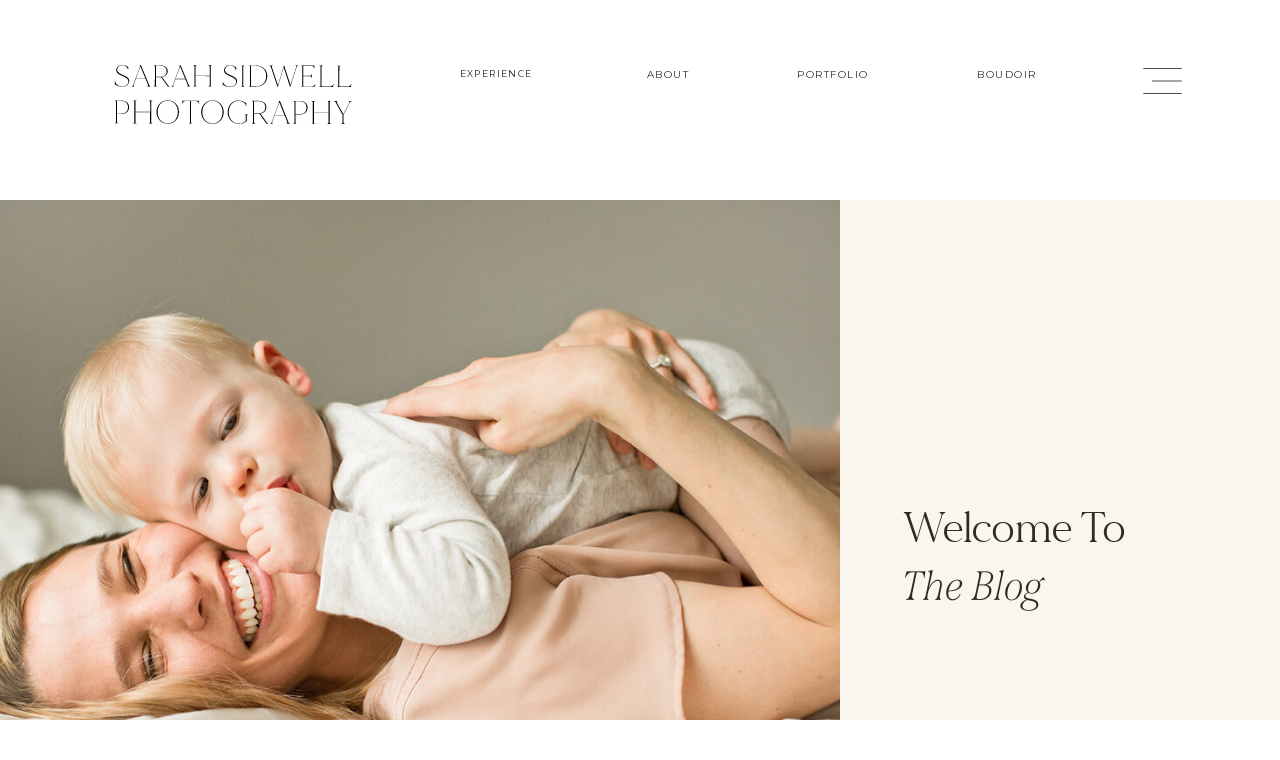

--- FILE ---
content_type: text/html; charset=UTF-8
request_url: https://sarahsidwell.com/tag/iriswoods-wedding/
body_size: 20275
content:
<!DOCTYPE html>
<html lang="en-US" class="d">
<head>
<link rel="stylesheet" type="text/css" href="//lib.showit.co/engine/2.2.4/showit.css" />
<meta name='robots' content='index, follow, max-image-preview:large, max-snippet:-1, max-video-preview:-1' />

            <script data-no-defer="1" data-ezscrex="false" data-cfasync="false" data-pagespeed-no-defer data-cookieconsent="ignore">
                var ctPublicFunctions = {"_ajax_nonce":"1ef181e5c4","_rest_nonce":"d4e8301dd0","_ajax_url":"\/wp-admin\/admin-ajax.php","_rest_url":"https:\/\/sarahsidwell.com\/wp-json\/","data__cookies_type":"none","data__ajax_type":"custom_ajax","data__bot_detector_enabled":1,"data__frontend_data_log_enabled":1,"cookiePrefix":"","wprocket_detected":false,"host_url":"sarahsidwell.com","text__ee_click_to_select":"Click to select the whole data","text__ee_original_email":"The complete one is","text__ee_got_it":"Got it","text__ee_blocked":"Blocked","text__ee_cannot_connect":"Cannot connect","text__ee_cannot_decode":"Can not decode email. Unknown reason","text__ee_email_decoder":"CleanTalk email decoder","text__ee_wait_for_decoding":"The magic is on the way!","text__ee_decoding_process":"Please wait a few seconds while we decode the contact data."}
            </script>
        
            <script data-no-defer="1" data-ezscrex="false" data-cfasync="false" data-pagespeed-no-defer data-cookieconsent="ignore">
                var ctPublic = {"_ajax_nonce":"1ef181e5c4","settings__forms__check_internal":"0","settings__forms__check_external":"0","settings__forms__force_protection":0,"settings__forms__search_test":"0","settings__data__bot_detector_enabled":1,"settings__sfw__anti_crawler":0,"blog_home":"https:\/\/sarahsidwell.com\/","pixel__setting":"3","pixel__enabled":false,"pixel__url":"https:\/\/moderate9-v4.cleantalk.org\/pixel\/0322b328e7683dec69ccd1dcf63c9e2c.gif","data__email_check_before_post":"1","data__email_check_exist_post":1,"data__cookies_type":"none","data__key_is_ok":true,"data__visible_fields_required":true,"wl_brandname":"Anti-Spam by CleanTalk","wl_brandname_short":"CleanTalk","ct_checkjs_key":895109217,"emailEncoderPassKey":"95e97ccd413677c1d5de7c920529c2aa","bot_detector_forms_excluded":"W10=","advancedCacheExists":false,"varnishCacheExists":false,"wc_ajax_add_to_cart":false}
            </script>
        
	<!-- This site is optimized with the Yoast SEO plugin v26.3 - https://yoast.com/wordpress/plugins/seo/ -->
	<title>Iriswoods Wedding Archives - sarahsidwell.com</title>
	<link rel="canonical" href="https://sarahsidwell.com/tag/iriswoods-wedding/" />
	<meta property="og:locale" content="en_US" />
	<meta property="og:type" content="article" />
	<meta property="og:title" content="Iriswoods Wedding Archives - sarahsidwell.com" />
	<meta property="og:url" content="https://sarahsidwell.com/tag/iriswoods-wedding/" />
	<meta property="og:site_name" content="sarahsidwell.com" />
	<meta name="twitter:card" content="summary_large_image" />
	<script type="application/ld+json" class="yoast-schema-graph">{"@context":"https://schema.org","@graph":[{"@type":"CollectionPage","@id":"https://sarahsidwell.com/tag/iriswoods-wedding/","url":"https://sarahsidwell.com/tag/iriswoods-wedding/","name":"Iriswoods Wedding Archives - sarahsidwell.com","isPartOf":{"@id":"https://sarahsidwell.com/#website"},"primaryImageOfPage":{"@id":"https://sarahsidwell.com/tag/iriswoods-wedding/#primaryimage"},"image":{"@id":"https://sarahsidwell.com/tag/iriswoods-wedding/#primaryimage"},"thumbnailUrl":"https://sarahsidwell.com/wp-content/uploads/sites/26220/2016/08/Hailey.jpg","breadcrumb":{"@id":"https://sarahsidwell.com/tag/iriswoods-wedding/#breadcrumb"},"inLanguage":"en-US"},{"@type":"ImageObject","inLanguage":"en-US","@id":"https://sarahsidwell.com/tag/iriswoods-wedding/#primaryimage","url":"https://sarahsidwell.com/wp-content/uploads/sites/26220/2016/08/Hailey.jpg","contentUrl":"https://sarahsidwell.com/wp-content/uploads/sites/26220/2016/08/Hailey.jpg","width":1500,"height":1100,"caption":"exc-5851f89ec0302662285b042d"},{"@type":"BreadcrumbList","@id":"https://sarahsidwell.com/tag/iriswoods-wedding/#breadcrumb","itemListElement":[{"@type":"ListItem","position":1,"name":"Home","item":"https://sarahsidwell.com/"},{"@type":"ListItem","position":2,"name":"Iriswoods Wedding"}]},{"@type":"WebSite","@id":"https://sarahsidwell.com/#website","url":"https://sarahsidwell.com/","name":"sarahsidwell.com","description":"","potentialAction":[{"@type":"SearchAction","target":{"@type":"EntryPoint","urlTemplate":"https://sarahsidwell.com/?s={search_term_string}"},"query-input":{"@type":"PropertyValueSpecification","valueRequired":true,"valueName":"search_term_string"}}],"inLanguage":"en-US"}]}</script>
	<!-- / Yoast SEO plugin. -->


<link rel='dns-prefetch' href='//fd.cleantalk.org' />
<link rel="alternate" type="application/rss+xml" title="sarahsidwell.com &raquo; Feed" href="https://sarahsidwell.com/feed/" />
<link rel="alternate" type="application/rss+xml" title="sarahsidwell.com &raquo; Comments Feed" href="https://sarahsidwell.com/comments/feed/" />
<link rel="alternate" type="application/rss+xml" title="sarahsidwell.com &raquo; Iriswoods Wedding Tag Feed" href="https://sarahsidwell.com/tag/iriswoods-wedding/feed/" />
<script type="text/javascript">
/* <![CDATA[ */
window._wpemojiSettings = {"baseUrl":"https:\/\/s.w.org\/images\/core\/emoji\/16.0.1\/72x72\/","ext":".png","svgUrl":"https:\/\/s.w.org\/images\/core\/emoji\/16.0.1\/svg\/","svgExt":".svg","source":{"concatemoji":"https:\/\/sarahsidwell.com\/wp-includes\/js\/wp-emoji-release.min.js?ver=6.8.2"}};
/*! This file is auto-generated */
!function(s,n){var o,i,e;function c(e){try{var t={supportTests:e,timestamp:(new Date).valueOf()};sessionStorage.setItem(o,JSON.stringify(t))}catch(e){}}function p(e,t,n){e.clearRect(0,0,e.canvas.width,e.canvas.height),e.fillText(t,0,0);var t=new Uint32Array(e.getImageData(0,0,e.canvas.width,e.canvas.height).data),a=(e.clearRect(0,0,e.canvas.width,e.canvas.height),e.fillText(n,0,0),new Uint32Array(e.getImageData(0,0,e.canvas.width,e.canvas.height).data));return t.every(function(e,t){return e===a[t]})}function u(e,t){e.clearRect(0,0,e.canvas.width,e.canvas.height),e.fillText(t,0,0);for(var n=e.getImageData(16,16,1,1),a=0;a<n.data.length;a++)if(0!==n.data[a])return!1;return!0}function f(e,t,n,a){switch(t){case"flag":return n(e,"\ud83c\udff3\ufe0f\u200d\u26a7\ufe0f","\ud83c\udff3\ufe0f\u200b\u26a7\ufe0f")?!1:!n(e,"\ud83c\udde8\ud83c\uddf6","\ud83c\udde8\u200b\ud83c\uddf6")&&!n(e,"\ud83c\udff4\udb40\udc67\udb40\udc62\udb40\udc65\udb40\udc6e\udb40\udc67\udb40\udc7f","\ud83c\udff4\u200b\udb40\udc67\u200b\udb40\udc62\u200b\udb40\udc65\u200b\udb40\udc6e\u200b\udb40\udc67\u200b\udb40\udc7f");case"emoji":return!a(e,"\ud83e\udedf")}return!1}function g(e,t,n,a){var r="undefined"!=typeof WorkerGlobalScope&&self instanceof WorkerGlobalScope?new OffscreenCanvas(300,150):s.createElement("canvas"),o=r.getContext("2d",{willReadFrequently:!0}),i=(o.textBaseline="top",o.font="600 32px Arial",{});return e.forEach(function(e){i[e]=t(o,e,n,a)}),i}function t(e){var t=s.createElement("script");t.src=e,t.defer=!0,s.head.appendChild(t)}"undefined"!=typeof Promise&&(o="wpEmojiSettingsSupports",i=["flag","emoji"],n.supports={everything:!0,everythingExceptFlag:!0},e=new Promise(function(e){s.addEventListener("DOMContentLoaded",e,{once:!0})}),new Promise(function(t){var n=function(){try{var e=JSON.parse(sessionStorage.getItem(o));if("object"==typeof e&&"number"==typeof e.timestamp&&(new Date).valueOf()<e.timestamp+604800&&"object"==typeof e.supportTests)return e.supportTests}catch(e){}return null}();if(!n){if("undefined"!=typeof Worker&&"undefined"!=typeof OffscreenCanvas&&"undefined"!=typeof URL&&URL.createObjectURL&&"undefined"!=typeof Blob)try{var e="postMessage("+g.toString()+"("+[JSON.stringify(i),f.toString(),p.toString(),u.toString()].join(",")+"));",a=new Blob([e],{type:"text/javascript"}),r=new Worker(URL.createObjectURL(a),{name:"wpTestEmojiSupports"});return void(r.onmessage=function(e){c(n=e.data),r.terminate(),t(n)})}catch(e){}c(n=g(i,f,p,u))}t(n)}).then(function(e){for(var t in e)n.supports[t]=e[t],n.supports.everything=n.supports.everything&&n.supports[t],"flag"!==t&&(n.supports.everythingExceptFlag=n.supports.everythingExceptFlag&&n.supports[t]);n.supports.everythingExceptFlag=n.supports.everythingExceptFlag&&!n.supports.flag,n.DOMReady=!1,n.readyCallback=function(){n.DOMReady=!0}}).then(function(){return e}).then(function(){var e;n.supports.everything||(n.readyCallback(),(e=n.source||{}).concatemoji?t(e.concatemoji):e.wpemoji&&e.twemoji&&(t(e.twemoji),t(e.wpemoji)))}))}((window,document),window._wpemojiSettings);
/* ]]> */
</script>
<style id='wp-emoji-styles-inline-css' type='text/css'>

	img.wp-smiley, img.emoji {
		display: inline !important;
		border: none !important;
		box-shadow: none !important;
		height: 1em !important;
		width: 1em !important;
		margin: 0 0.07em !important;
		vertical-align: -0.1em !important;
		background: none !important;
		padding: 0 !important;
	}
</style>
<link rel='stylesheet' id='wp-block-library-css' href='https://sarahsidwell.com/wp-includes/css/dist/block-library/style.min.css?ver=6.8.2' type='text/css' media='all' />
<style id='classic-theme-styles-inline-css' type='text/css'>
/*! This file is auto-generated */
.wp-block-button__link{color:#fff;background-color:#32373c;border-radius:9999px;box-shadow:none;text-decoration:none;padding:calc(.667em + 2px) calc(1.333em + 2px);font-size:1.125em}.wp-block-file__button{background:#32373c;color:#fff;text-decoration:none}
</style>
<style id='global-styles-inline-css' type='text/css'>
:root{--wp--preset--aspect-ratio--square: 1;--wp--preset--aspect-ratio--4-3: 4/3;--wp--preset--aspect-ratio--3-4: 3/4;--wp--preset--aspect-ratio--3-2: 3/2;--wp--preset--aspect-ratio--2-3: 2/3;--wp--preset--aspect-ratio--16-9: 16/9;--wp--preset--aspect-ratio--9-16: 9/16;--wp--preset--color--black: #000000;--wp--preset--color--cyan-bluish-gray: #abb8c3;--wp--preset--color--white: #ffffff;--wp--preset--color--pale-pink: #f78da7;--wp--preset--color--vivid-red: #cf2e2e;--wp--preset--color--luminous-vivid-orange: #ff6900;--wp--preset--color--luminous-vivid-amber: #fcb900;--wp--preset--color--light-green-cyan: #7bdcb5;--wp--preset--color--vivid-green-cyan: #00d084;--wp--preset--color--pale-cyan-blue: #8ed1fc;--wp--preset--color--vivid-cyan-blue: #0693e3;--wp--preset--color--vivid-purple: #9b51e0;--wp--preset--gradient--vivid-cyan-blue-to-vivid-purple: linear-gradient(135deg,rgba(6,147,227,1) 0%,rgb(155,81,224) 100%);--wp--preset--gradient--light-green-cyan-to-vivid-green-cyan: linear-gradient(135deg,rgb(122,220,180) 0%,rgb(0,208,130) 100%);--wp--preset--gradient--luminous-vivid-amber-to-luminous-vivid-orange: linear-gradient(135deg,rgba(252,185,0,1) 0%,rgba(255,105,0,1) 100%);--wp--preset--gradient--luminous-vivid-orange-to-vivid-red: linear-gradient(135deg,rgba(255,105,0,1) 0%,rgb(207,46,46) 100%);--wp--preset--gradient--very-light-gray-to-cyan-bluish-gray: linear-gradient(135deg,rgb(238,238,238) 0%,rgb(169,184,195) 100%);--wp--preset--gradient--cool-to-warm-spectrum: linear-gradient(135deg,rgb(74,234,220) 0%,rgb(151,120,209) 20%,rgb(207,42,186) 40%,rgb(238,44,130) 60%,rgb(251,105,98) 80%,rgb(254,248,76) 100%);--wp--preset--gradient--blush-light-purple: linear-gradient(135deg,rgb(255,206,236) 0%,rgb(152,150,240) 100%);--wp--preset--gradient--blush-bordeaux: linear-gradient(135deg,rgb(254,205,165) 0%,rgb(254,45,45) 50%,rgb(107,0,62) 100%);--wp--preset--gradient--luminous-dusk: linear-gradient(135deg,rgb(255,203,112) 0%,rgb(199,81,192) 50%,rgb(65,88,208) 100%);--wp--preset--gradient--pale-ocean: linear-gradient(135deg,rgb(255,245,203) 0%,rgb(182,227,212) 50%,rgb(51,167,181) 100%);--wp--preset--gradient--electric-grass: linear-gradient(135deg,rgb(202,248,128) 0%,rgb(113,206,126) 100%);--wp--preset--gradient--midnight: linear-gradient(135deg,rgb(2,3,129) 0%,rgb(40,116,252) 100%);--wp--preset--font-size--small: 13px;--wp--preset--font-size--medium: 20px;--wp--preset--font-size--large: 36px;--wp--preset--font-size--x-large: 42px;--wp--preset--spacing--20: 0.44rem;--wp--preset--spacing--30: 0.67rem;--wp--preset--spacing--40: 1rem;--wp--preset--spacing--50: 1.5rem;--wp--preset--spacing--60: 2.25rem;--wp--preset--spacing--70: 3.38rem;--wp--preset--spacing--80: 5.06rem;--wp--preset--shadow--natural: 6px 6px 9px rgba(0, 0, 0, 0.2);--wp--preset--shadow--deep: 12px 12px 50px rgba(0, 0, 0, 0.4);--wp--preset--shadow--sharp: 6px 6px 0px rgba(0, 0, 0, 0.2);--wp--preset--shadow--outlined: 6px 6px 0px -3px rgba(255, 255, 255, 1), 6px 6px rgba(0, 0, 0, 1);--wp--preset--shadow--crisp: 6px 6px 0px rgba(0, 0, 0, 1);}:where(.is-layout-flex){gap: 0.5em;}:where(.is-layout-grid){gap: 0.5em;}body .is-layout-flex{display: flex;}.is-layout-flex{flex-wrap: wrap;align-items: center;}.is-layout-flex > :is(*, div){margin: 0;}body .is-layout-grid{display: grid;}.is-layout-grid > :is(*, div){margin: 0;}:where(.wp-block-columns.is-layout-flex){gap: 2em;}:where(.wp-block-columns.is-layout-grid){gap: 2em;}:where(.wp-block-post-template.is-layout-flex){gap: 1.25em;}:where(.wp-block-post-template.is-layout-grid){gap: 1.25em;}.has-black-color{color: var(--wp--preset--color--black) !important;}.has-cyan-bluish-gray-color{color: var(--wp--preset--color--cyan-bluish-gray) !important;}.has-white-color{color: var(--wp--preset--color--white) !important;}.has-pale-pink-color{color: var(--wp--preset--color--pale-pink) !important;}.has-vivid-red-color{color: var(--wp--preset--color--vivid-red) !important;}.has-luminous-vivid-orange-color{color: var(--wp--preset--color--luminous-vivid-orange) !important;}.has-luminous-vivid-amber-color{color: var(--wp--preset--color--luminous-vivid-amber) !important;}.has-light-green-cyan-color{color: var(--wp--preset--color--light-green-cyan) !important;}.has-vivid-green-cyan-color{color: var(--wp--preset--color--vivid-green-cyan) !important;}.has-pale-cyan-blue-color{color: var(--wp--preset--color--pale-cyan-blue) !important;}.has-vivid-cyan-blue-color{color: var(--wp--preset--color--vivid-cyan-blue) !important;}.has-vivid-purple-color{color: var(--wp--preset--color--vivid-purple) !important;}.has-black-background-color{background-color: var(--wp--preset--color--black) !important;}.has-cyan-bluish-gray-background-color{background-color: var(--wp--preset--color--cyan-bluish-gray) !important;}.has-white-background-color{background-color: var(--wp--preset--color--white) !important;}.has-pale-pink-background-color{background-color: var(--wp--preset--color--pale-pink) !important;}.has-vivid-red-background-color{background-color: var(--wp--preset--color--vivid-red) !important;}.has-luminous-vivid-orange-background-color{background-color: var(--wp--preset--color--luminous-vivid-orange) !important;}.has-luminous-vivid-amber-background-color{background-color: var(--wp--preset--color--luminous-vivid-amber) !important;}.has-light-green-cyan-background-color{background-color: var(--wp--preset--color--light-green-cyan) !important;}.has-vivid-green-cyan-background-color{background-color: var(--wp--preset--color--vivid-green-cyan) !important;}.has-pale-cyan-blue-background-color{background-color: var(--wp--preset--color--pale-cyan-blue) !important;}.has-vivid-cyan-blue-background-color{background-color: var(--wp--preset--color--vivid-cyan-blue) !important;}.has-vivid-purple-background-color{background-color: var(--wp--preset--color--vivid-purple) !important;}.has-black-border-color{border-color: var(--wp--preset--color--black) !important;}.has-cyan-bluish-gray-border-color{border-color: var(--wp--preset--color--cyan-bluish-gray) !important;}.has-white-border-color{border-color: var(--wp--preset--color--white) !important;}.has-pale-pink-border-color{border-color: var(--wp--preset--color--pale-pink) !important;}.has-vivid-red-border-color{border-color: var(--wp--preset--color--vivid-red) !important;}.has-luminous-vivid-orange-border-color{border-color: var(--wp--preset--color--luminous-vivid-orange) !important;}.has-luminous-vivid-amber-border-color{border-color: var(--wp--preset--color--luminous-vivid-amber) !important;}.has-light-green-cyan-border-color{border-color: var(--wp--preset--color--light-green-cyan) !important;}.has-vivid-green-cyan-border-color{border-color: var(--wp--preset--color--vivid-green-cyan) !important;}.has-pale-cyan-blue-border-color{border-color: var(--wp--preset--color--pale-cyan-blue) !important;}.has-vivid-cyan-blue-border-color{border-color: var(--wp--preset--color--vivid-cyan-blue) !important;}.has-vivid-purple-border-color{border-color: var(--wp--preset--color--vivid-purple) !important;}.has-vivid-cyan-blue-to-vivid-purple-gradient-background{background: var(--wp--preset--gradient--vivid-cyan-blue-to-vivid-purple) !important;}.has-light-green-cyan-to-vivid-green-cyan-gradient-background{background: var(--wp--preset--gradient--light-green-cyan-to-vivid-green-cyan) !important;}.has-luminous-vivid-amber-to-luminous-vivid-orange-gradient-background{background: var(--wp--preset--gradient--luminous-vivid-amber-to-luminous-vivid-orange) !important;}.has-luminous-vivid-orange-to-vivid-red-gradient-background{background: var(--wp--preset--gradient--luminous-vivid-orange-to-vivid-red) !important;}.has-very-light-gray-to-cyan-bluish-gray-gradient-background{background: var(--wp--preset--gradient--very-light-gray-to-cyan-bluish-gray) !important;}.has-cool-to-warm-spectrum-gradient-background{background: var(--wp--preset--gradient--cool-to-warm-spectrum) !important;}.has-blush-light-purple-gradient-background{background: var(--wp--preset--gradient--blush-light-purple) !important;}.has-blush-bordeaux-gradient-background{background: var(--wp--preset--gradient--blush-bordeaux) !important;}.has-luminous-dusk-gradient-background{background: var(--wp--preset--gradient--luminous-dusk) !important;}.has-pale-ocean-gradient-background{background: var(--wp--preset--gradient--pale-ocean) !important;}.has-electric-grass-gradient-background{background: var(--wp--preset--gradient--electric-grass) !important;}.has-midnight-gradient-background{background: var(--wp--preset--gradient--midnight) !important;}.has-small-font-size{font-size: var(--wp--preset--font-size--small) !important;}.has-medium-font-size{font-size: var(--wp--preset--font-size--medium) !important;}.has-large-font-size{font-size: var(--wp--preset--font-size--large) !important;}.has-x-large-font-size{font-size: var(--wp--preset--font-size--x-large) !important;}
:where(.wp-block-post-template.is-layout-flex){gap: 1.25em;}:where(.wp-block-post-template.is-layout-grid){gap: 1.25em;}
:where(.wp-block-columns.is-layout-flex){gap: 2em;}:where(.wp-block-columns.is-layout-grid){gap: 2em;}
:root :where(.wp-block-pullquote){font-size: 1.5em;line-height: 1.6;}
</style>
<link rel='stylesheet' id='cleantalk-public-css-css' href='https://sarahsidwell.com/wp-content/plugins/cleantalk-spam-protect/css/cleantalk-public.min.css?ver=6.67_1762444149' type='text/css' media='all' />
<link rel='stylesheet' id='cleantalk-email-decoder-css-css' href='https://sarahsidwell.com/wp-content/plugins/cleantalk-spam-protect/css/cleantalk-email-decoder.min.css?ver=6.67_1762444149' type='text/css' media='all' />
<script type="text/javascript" src="https://sarahsidwell.com/wp-content/plugins/cleantalk-spam-protect/js/apbct-public-bundle.min.js?ver=6.67_1762444149" id="apbct-public-bundle.min-js-js"></script>
<script type="text/javascript" src="https://fd.cleantalk.org/ct-bot-detector-wrapper.js?ver=6.67" id="ct_bot_detector-js" defer="defer" data-wp-strategy="defer"></script>
<script type="text/javascript" src="https://sarahsidwell.com/wp-includes/js/jquery/jquery.min.js?ver=3.7.1" id="jquery-core-js"></script>
<script type="text/javascript" src="https://sarahsidwell.com/wp-includes/js/jquery/jquery-migrate.min.js?ver=3.4.1" id="jquery-migrate-js"></script>
<script type="text/javascript" src="https://sarahsidwell.com/wp-content/plugins/showit/public/js/showit.js?ver=1761238102" id="si-script-js"></script>
<link rel="https://api.w.org/" href="https://sarahsidwell.com/wp-json/" /><link rel="alternate" title="JSON" type="application/json" href="https://sarahsidwell.com/wp-json/wp/v2/tags/163" /><link rel="EditURI" type="application/rsd+xml" title="RSD" href="https://sarahsidwell.com/xmlrpc.php?rsd" />

<meta charset="UTF-8" />
<meta name="viewport" content="width=device-width, initial-scale=1" />
<link rel="icon" type="image/png" href="//static.showit.co/200/N5INg_sSQIyCCK4Ln4Nnzw/161349/ellipse_1.png" />
<link rel="preconnect" href="https://static.showit.co" />

<script>
(function(w, d, t, h, s, n) {
w.FlodeskObject = n;
var fn = function() {
(w[n].q = w[n].q || []).push(arguments);
};
w[n] = w[n] || fn;
var f = d.getElementsByTagName(t)[0];
var v = '?v=' + Math.floor(new Date().getTime() / (120 * 1000)) * 60;
var sm = d.createElement(t);
sm.async = true;
sm.type = 'module';
sm.src = h + s + '.mjs' + v;
f.parentNode.insertBefore(sm, f);
var sn = d.createElement(t);
sn.async = true;
sn.noModule = true;
sn.src = h + s + '.js' + v;
f.parentNode.insertBefore(sn, f);
})(window, document, 'script', 'https://assets.flodesk.com', '/universal', 'fd');
</script>
<link rel="preconnect" href="https://fonts.googleapis.com">
<link rel="preconnect" href="https://fonts.gstatic.com" crossorigin>
<link href="https://fonts.googleapis.com/css?family=Montserrat:regular|Montserrat:500|Poppins:regular|Poppins:300" rel="stylesheet" type="text/css"/>
<style>
@font-face{font-family:Made Mirage Regular;src:url('//static.showit.co/file/Llj05inGS3ahn3gHzqiAvg/shared/made_mirage_regular-webfont.woff');}
@font-face{font-family:Span Thin Italic;src:url('//static.showit.co/file/qd-Xd3XDQP61Qa9TxlZO8g/shared/font.woff');}
@font-face{font-family:Made Mirage Thin;src:url('//static.showit.co/file/3iUZLC7ZSDqvfn4ELJdexw/shared/made_mirage_thin-webfont.woff');}
</style>
<script id="init_data" type="application/json">
{"mobile":{"w":320},"desktop":{"w":1200,"defaultTrIn":{"type":"fade"},"defaultTrOut":{"type":"fade"},"bgFillType":"color","bgColor":"#000000:0"},"sid":"dwvasiyusnc6j9aeq_3hiw","break":768,"assetURL":"//static.showit.co","contactFormId":"161349/290895","cfAction":"aHR0cHM6Ly9jbGllbnRzZXJ2aWNlLnNob3dpdC5jby9jb250YWN0Zm9ybQ==","sgAction":"aHR0cHM6Ly9jbGllbnRzZXJ2aWNlLnNob3dpdC5jby9zb2NpYWxncmlk","blockData":[{"slug":"navigation","visible":"a","states":[],"d":{"h":200,"w":1200,"bgFillType":"color","bgColor":"colors-7","bgMediaType":"none"},"m":{"h":100,"w":320,"bgFillType":"color","bgColor":"colors-7","bgMediaType":"none"}},{"slug":"blog-hero","visible":"a","states":[],"d":{"h":700,"w":1200,"bgFillType":"color","bgColor":"colors-6","bgMediaType":"none"},"m":{"h":451,"w":320,"bgFillType":"color","bgColor":"colors-6","bgMediaType":"none"},"ps":[{"trigger":"offscreen","type":"show","block":"hover-hamburger-desktop"}]},{"slug":"featured-blog-posts","visible":"a","states":[],"d":{"h":752,"w":1200,"bgFillType":"color","bgColor":"colors-7","bgMediaType":"none"},"m":{"h":1333,"w":320,"bgFillType":"color","bgColor":"colors-7","bgMediaType":"none"}},{"slug":"blog-sidebar-nav","visible":"a","states":[],"d":{"h":1,"w":1200,"bgFillType":"color","bgColor":"colors-7","bgMediaType":"none"},"m":{"h":1,"w":320,"bgFillType":"color","bgColor":"colors-7","bgMediaType":"none"}},{"slug":"blog-feed","visible":"a","states":[{"d":{"bgFillType":"color","bgColor":"#000000:0","bgMediaType":"none"},"m":{"bgFillType":"color","bgColor":"#000000:0","bgMediaType":"none"},"slug":"view-8"},{"d":{"bgFillType":"color","bgColor":"#000000:0","bgMediaType":"none"},"m":{"bgFillType":"color","bgColor":"#000000:0","bgMediaType":"none"},"slug":"view-7"},{"d":{"bgFillType":"color","bgColor":"#000000:0","bgMediaType":"none"},"m":{"bgFillType":"color","bgColor":"#000000:0","bgMediaType":"none"},"slug":"view-6"},{"d":{"bgFillType":"color","bgColor":"#000000:0","bgMediaType":"none"},"m":{"bgFillType":"color","bgColor":"#000000:0","bgMediaType":"none"},"slug":"view-5"},{"d":{"bgFillType":"color","bgColor":"#000000:0","bgMediaType":"none"},"m":{"bgFillType":"color","bgColor":"#000000:0","bgMediaType":"none"},"slug":"view-4"},{"d":{"bgFillType":"color","bgColor":"#000000:0","bgMediaType":"none"},"m":{"bgFillType":"color","bgColor":"#000000:0","bgMediaType":"none"},"slug":"view-3"},{"d":{"bgFillType":"color","bgColor":"#000000:0","bgMediaType":"none"},"m":{"bgFillType":"color","bgColor":"#000000:0","bgMediaType":"none"},"slug":"view-7-1"},{"d":{"bgFillType":"color","bgColor":"#000000:0","bgMediaType":"none"},"m":{"bgFillType":"color","bgColor":"#000000:0","bgMediaType":"none"},"slug":"view-8-1"}],"d":{"h":3624,"w":1200,"bgFillType":"color","bgColor":"colors-7","bgMediaType":"none"},"m":{"h":5709,"w":320,"bgFillType":"color","bgColor":"colors-7","bgMediaType":"none"},"stateTrans":[{},{},{},{},{},{},{},{}]},{"slug":"older-posts","visible":"a","states":[],"d":{"h":200,"w":1200,"bgFillType":"color","bgColor":"colors-6","bgMediaType":"none"},"m":{"h":105,"w":320,"bgFillType":"color","bgColor":"colors-6","bgMediaType":"none"}},{"slug":"instagram-grid","visible":"a","states":[],"d":{"h":400,"w":1200,"bgFillType":"color","bgColor":"colors-7","bgMediaType":"none"},"m":{"h":326,"w":320,"bgFillType":"color","bgColor":"colors-7","bgMediaType":"none"}},{"slug":"footer","visible":"a","states":[],"d":{"h":326,"w":1200,"bgFillType":"color","bgColor":"colors-6","bgMediaType":"none"},"m":{"h":600,"w":320,"bgFillType":"color","bgColor":"colors-6","bgMediaType":"none"}},{"slug":"credits","visible":"a","states":[],"d":{"h":100,"w":1200,"bgFillType":"color","bgColor":"#c59f87","bgMediaType":"none"},"m":{"h":111,"w":320,"bgFillType":"color","bgColor":"#c59f87","bgMediaType":"none"}},{"slug":"mobile-navigation","visible":"m","states":[],"d":{"h":200,"w":1200,"bgFillType":"color","bgColor":"colors-7","bgMediaType":"none"},"m":{"h":600,"w":320,"locking":{"side":"t"},"bgFillType":"color","bgColor":"colors-6","bgMediaType":"none"}},{"slug":"desktop-menu-open","visible":"d","states":[],"d":{"h":750,"w":1200,"locking":{"side":"t"},"nature":"wH","bgFillType":"color","bgColor":"colors-6","bgMediaType":"none"},"m":{"h":299,"w":320,"bgFillType":"color","bgColor":"colors-7","bgMediaType":"none"}}],"elementData":[{"type":"svg","visible":"d","id":"navigation_2","blockId":"navigation","m":{"x":275,"y":26,"w":22,"h":20,"a":0},"d":{"x":1103,"y":61,"w":39,"h":39,"a":0},"pc":[{"type":"show","block":"desktop-menu-open"}],"c":{"key":"uXhCVWFXTs2_i6HrWZAgWA/shared/hamburger_menu.svg","aspect_ratio":1.46667}},{"type":"svg","visible":"m","id":"navigation_3","blockId":"navigation","m":{"x":285,"y":36,"w":22,"h":20,"a":0},"d":{"x":1113,"y":71,"w":39,"h":39,"a":0},"pc":[{"type":"show","block":"mobile-navigation"}],"c":{"key":"uXhCVWFXTs2_i6HrWZAgWA/shared/hamburger_menu.svg","aspect_ratio":1.46667}},{"type":"text","visible":"d","id":"navigation_4","blockId":"navigation","m":{"x":122,"y":41,"w":75.6,"h":18,"a":0},"d":{"x":409,"y":67,"w":94,"h":12,"a":0}},{"type":"text","visible":"d","id":"navigation_5","blockId":"navigation","m":{"x":122,"y":41,"w":75.6,"h":18,"a":0},"d":{"x":597,"y":67,"w":62,"h":12,"a":0}},{"type":"text","visible":"d","id":"navigation_6","blockId":"navigation","m":{"x":122,"y":41,"w":75.6,"h":18,"a":0},"d":{"x":753,"y":67,"w":80,"h":12,"a":0}},{"type":"text","visible":"d","id":"navigation_7","blockId":"navigation","m":{"x":122,"y":41,"w":75.6,"h":18,"a":0},"d":{"x":937,"y":67,"w":60,"h":12,"a":0}},{"type":"svg","visible":"a","id":"navigation_8","blockId":"navigation","m":{"x":25,"y":22,"w":195,"h":57,"a":0},"d":{"x":70,"y":55,"w":245,"h":81,"a":0},"c":{"key":"WuqYtmHESoeuXhTfYbU61A/161349/sarah_sidwell_logos_primary_stacked_black.svg","aspect_ratio":3.44828}},{"type":"graphic","visible":"a","id":"blog-hero_0","blockId":"blog-hero","m":{"x":0,"y":0,"w":320,"h":325,"a":0},"d":{"x":0,"y":0,"w":800,"h":701,"a":0,"lockH":"ls"},"c":{"key":"J_Nj7sVXRcONBPsnRyIrtA/161349/dw4a7654.jpg","aspect_ratio":1.49953}},{"type":"text","visible":"a","id":"blog-hero_1","blockId":"blog-hero","m":{"x":85,"y":356,"w":150,"h":32,"a":0},"d":{"x":863,"y":300,"w":246,"h":45,"a":0}},{"type":"text","visible":"a","id":"blog-hero_2","blockId":"blog-hero","m":{"x":112,"y":392,"w":96,"h":32,"a":0},"d":{"x":863,"y":358,"w":158,"h":48,"a":0}},{"type":"simple","visible":"d","id":"featured-blog-posts_0","blockId":"featured-blog-posts","m":{"x":48,"y":199,"w":224,"h":929.5999999999999,"a":0},"d":{"x":0,"y":454,"w":1200,"h":298,"a":0,"lockH":"s"}},{"type":"graphic","visible":"a","id":"featured-blog-posts_1","blockId":"featured-blog-posts","m":{"x":50,"y":927,"w":220,"h":299,"a":0},"d":{"x":818,"y":156,"w":312,"h":465,"a":0},"c":{"key":"-bHTLmuTRU-qk3z8SE7rmA/161349/nashville-children-photographer-sarah-sidwell-photography-13_websize.jpg","aspect_ratio":0.66667}},{"type":"graphic","visible":"a","id":"featured-blog-posts_2","blockId":"featured-blog-posts","m":{"x":50,"y":516,"w":220,"h":299,"a":0},"d":{"x":444,"y":156,"w":312,"h":465,"a":0},"c":{"key":"StomQ0G9QjCmlGLefQ8odA/161349/nashville-baby-photographer-sarah-sidwell-photography-31_websize.jpg","aspect_ratio":0.66667}},{"type":"graphic","visible":"a","id":"featured-blog-posts_3","blockId":"featured-blog-posts","m":{"x":50,"y":104,"w":220,"h":299,"a":0},"d":{"x":70,"y":156,"w":312,"h":465,"a":0},"c":{"key":"nbREnEOmSZyG0_LmALlLJg/161349/nashville-maternity-photographer-sarah-sidwell-photography-10_websize.jpg","aspect_ratio":0.66667}},{"type":"text","visible":"a","id":"featured-blog-posts_4","blockId":"featured-blog-posts","m":{"x":49,"y":40,"w":223,"h":32,"a":0},"d":{"x":413,"y":70,"w":374,"h":48,"a":0}},{"type":"text","visible":"a","id":"featured-blog-posts_5","blockId":"featured-blog-posts","m":{"x":56,"y":1247,"w":208,"h":39,"a":0},"d":{"x":838,"y":646,"w":273,"h":49,"a":0}},{"type":"text","visible":"a","id":"featured-blog-posts_6","blockId":"featured-blog-posts","m":{"x":46,"y":833,"w":228,"h":39,"a":0},"d":{"x":464,"y":646,"w":273,"h":49,"a":0}},{"type":"text","visible":"a","id":"featured-blog-posts_7","blockId":"featured-blog-posts","m":{"x":64,"y":421,"w":193,"h":39,"a":0},"d":{"x":90,"y":646,"w":273,"h":49,"a":0}},{"type":"simple","visible":"a","id":"blog-sidebar-nav_0","blockId":"blog-sidebar-nav","m":{"x":0,"y":0,"w":320,"h":897,"a":0},"d":{"x":827,"y":72,"w":293,"h":1289,"a":0}},{"type":"simple","visible":"a","id":"blog-sidebar-nav_1","blockId":"blog-sidebar-nav","m":{"x":82,"y":339,"w":160,"h":40,"a":0},"d":{"x":866,"y":507,"w":180,"h":46,"a":0}},{"type":"text","visible":"a","id":"blog-sidebar-nav_2","blockId":"blog-sidebar-nav","m":{"x":98,"y":351,"w":125,"h":16,"a":0},"d":{"x":894,"y":522,"w":124,"h":16,"a":0}},{"type":"text","visible":"a","id":"blog-sidebar-nav_3","blockId":"blog-sidebar-nav","m":{"x":49,"y":405,"w":223,"h":32,"a":0},"d":{"x":866,"y":577,"w":163,"h":34,"a":0}},{"type":"text","visible":"a","id":"blog-sidebar-nav_4","blockId":"blog-sidebar-nav","m":{"x":54,"y":213,"w":213,"h":32,"a":0},"d":{"x":866,"y":329,"w":216,"h":45,"a":0}},{"type":"simple","visible":"a","id":"blog-sidebar-nav_5","blockId":"blog-sidebar-nav","m":{"x":84,"y":40,"w":150,"h":150,"a":0},"d":{"x":888,"y":113,"w":174,"h":174,"a":0}},{"type":"graphic","visible":"a","id":"blog-sidebar-nav_6","blockId":"blog-sidebar-nav","m":{"x":90,"y":46,"w":139,"h":139,"a":0},"d":{"x":894,"y":119,"w":162,"h":162,"a":0},"c":{"key":"mkSBBO1dRaWT_2CsGIIQKg/161349/ih3a1239.jpg","aspect_ratio":0.66667}},{"type":"text","visible":"a","id":"blog-sidebar-nav_7","blockId":"blog-sidebar-nav","m":{"x":36,"y":259,"w":249,"h":65,"a":0},"d":{"x":866,"y":388,"w":209,"h":94,"a":0}},{"type":"text","visible":"a","id":"blog-sidebar-nav_8","blockId":"blog-sidebar-nav","m":{"x":25,"y":458,"w":270,"h":16,"a":0},"d":{"x":866,"y":644,"w":168,"h":25,"a":0}},{"type":"text","visible":"a","id":"blog-sidebar-nav_9","blockId":"blog-sidebar-nav","m":{"x":25,"y":493,"w":270,"h":16,"a":0},"d":{"x":866,"y":691,"w":168,"h":25,"a":0}},{"type":"text","visible":"a","id":"blog-sidebar-nav_10","blockId":"blog-sidebar-nav","m":{"x":25,"y":527,"w":270,"h":16,"a":0},"d":{"x":866,"y":739,"w":168,"h":25,"a":0}},{"type":"text","visible":"a","id":"blog-sidebar-nav_11","blockId":"blog-sidebar-nav","m":{"x":25,"y":596,"w":270,"h":16,"a":0},"d":{"x":866,"y":834,"w":168,"h":25,"a":0}},{"type":"text","visible":"a","id":"blog-sidebar-nav_12","blockId":"blog-sidebar-nav","m":{"x":25,"y":562,"w":270,"h":16,"a":0},"d":{"x":866,"y":786,"w":168,"h":25,"a":0}},{"type":"text","visible":"a","id":"blog-sidebar-nav_13","blockId":"blog-sidebar-nav","m":{"x":25,"y":631,"w":270,"h":16,"a":0},"d":{"x":866,"y":881,"w":168,"h":21,"a":0}},{"type":"text","visible":"a","id":"blog-sidebar-nav_14","blockId":"blog-sidebar-nav","m":{"x":70,"y":665,"w":180,"h":42,"a":0},"d":{"x":866,"y":924,"w":206,"h":18,"a":0}},{"type":"text","visible":"a","id":"blog-sidebar-nav_15","blockId":"blog-sidebar-nav","m":{"x":70,"y":726,"w":180,"h":16,"a":0},"d":{"x":866,"y":965,"w":186,"h":22,"a":0}},{"type":"icon","visible":"a","id":"blog-sidebar-nav_16","blockId":"blog-sidebar-nav","m":{"x":190,"y":840,"w":28,"h":28,"a":0},"d":{"x":992,"y":1109,"w":39,"h":39,"a":0}},{"type":"icon","visible":"a","id":"blog-sidebar-nav_17","blockId":"blog-sidebar-nav","m":{"x":95,"y":840,"w":28,"h":28,"a":0},"d":{"x":866,"y":1109,"w":39,"h":39,"a":0}},{"type":"icon","visible":"a","id":"blog-sidebar-nav_18","blockId":"blog-sidebar-nav","m":{"x":143,"y":840,"w":28,"h":28,"a":0},"d":{"x":929,"y":1109,"w":39,"h":39,"a":0}},{"type":"graphic","visible":"d","id":"blog-sidebar-nav_19","blockId":"blog-sidebar-nav","m":{"x":231,"y":722,"w":73,"h":109,"a":0},"d":{"x":991,"y":1228,"w":96,"h":96,"a":0,"gs":{"s":80}},"c":{"key":"yuG_Nug2Tpy_RsClFCRXzQ/161349/jennifer_motherhood_mini_2020-32.jpg","aspect_ratio":0.66688}},{"type":"graphic","visible":"d","id":"blog-sidebar-nav_20","blockId":"blog-sidebar-nav","m":{"x":237,"y":720,"w":73,"h":109,"a":0},"d":{"x":866,"y":1228,"w":96,"h":96,"a":0},"c":{"key":"bhnt3fjVSWmrYzwg00WaAw/161349/dw4a0603_2.jpg","aspect_ratio":0.66667}},{"type":"text","visible":"d","id":"blog-sidebar-nav_21","blockId":"blog-sidebar-nav","m":{"x":49,"y":1082,"w":223,"h":32,"a":0},"d":{"x":866,"y":1166,"w":163,"h":34,"a":0}},{"type":"text","visible":"a","id":"blog-sidebar-nav_22","blockId":"blog-sidebar-nav","m":{"x":70,"y":760,"w":180,"h":16,"a":0},"d":{"x":866,"y":1009,"w":186,"h":22,"a":0}},{"type":"text","visible":"a","id":"blog-sidebar-nav_23","blockId":"blog-sidebar-nav","m":{"x":70,"y":795,"w":180,"h":16,"a":0},"d":{"x":866,"y":1057,"w":186,"h":22,"a":0}},{"type":"graphic","visible":"a","id":"blog-feed_view-8_0","blockId":"blog-feed","m":{"x":35,"y":1044,"w":250,"h":309,"a":0},"d":{"x":70,"y":195,"w":312,"h":411,"a":0},"c":{"key":"YcXAxV5GSourPsUsXpoqqg/shared/696a8770.jpg","aspect_ratio":0.66688}},{"type":"text","visible":"a","id":"blog-feed_view-8_1","blockId":"blog-feed","m":{"x":25,"y":932,"w":270,"h":67,"a":0},"d":{"x":70,"y":60,"w":314,"h":78,"a":0}},{"type":"text","visible":"a","id":"blog-feed_view-8_2","blockId":"blog-feed","m":{"x":25,"y":1008,"w":270,"h":16,"a":0},"d":{"x":70,"y":151,"w":312,"h":25,"a":0}},{"type":"text","visible":"a","id":"blog-feed_view-8_3","blockId":"blog-feed","m":{"x":35,"y":1377,"w":250,"h":41,"a":0},"d":{"x":70,"y":626,"w":317,"h":46,"a":0}},{"type":"simple","visible":"a","id":"blog-feed_view-8_4","blockId":"blog-feed","m":{"x":80,"y":1432,"w":160,"h":40,"a":0},"d":{"x":71,"y":691,"w":180,"h":46,"a":0}},{"type":"text","visible":"a","id":"blog-feed_view-8_5","blockId":"blog-feed","m":{"x":110,"y":1444,"w":101,"h":16,"a":0},"d":{"x":99,"y":706,"w":124,"h":16,"a":0}},{"type":"graphic","visible":"a","id":"blog-feed_view-7_0","blockId":"blog-feed","m":{"x":41,"y":1627,"w":239,"h":309,"a":0},"d":{"x":449,"y":195,"w":312,"h":411,"a":0},"c":{"key":"YcXAxV5GSourPsUsXpoqqg/shared/696a8770.jpg","aspect_ratio":0.66688}},{"type":"text","visible":"a","id":"blog-feed_view-7_1","blockId":"blog-feed","m":{"x":25,"y":1518,"w":270,"h":67,"a":0},"d":{"x":449,"y":60,"w":314,"h":81,"a":0}},{"type":"text","visible":"a","id":"blog-feed_view-7_2","blockId":"blog-feed","m":{"x":25,"y":1594,"w":270,"h":16,"a":0},"d":{"x":449,"y":151,"w":312,"h":25,"a":0}},{"type":"text","visible":"a","id":"blog-feed_view-7_3","blockId":"blog-feed","m":{"x":35,"y":1964,"w":250,"h":41,"a":0},"d":{"x":449,"y":626,"w":317,"h":46,"a":0}},{"type":"simple","visible":"a","id":"blog-feed_view-7_4","blockId":"blog-feed","m":{"x":80,"y":2019,"w":160,"h":40,"a":0},"d":{"x":449,"y":691,"w":180,"h":46,"a":0}},{"type":"text","visible":"a","id":"blog-feed_view-7_5","blockId":"blog-feed","m":{"x":110,"y":2031,"w":101,"h":16,"a":0},"d":{"x":477,"y":706,"w":124,"h":16,"a":0}},{"type":"graphic","visible":"a","id":"blog-feed_view-6_0","blockId":"blog-feed","m":{"x":35,"y":2222,"w":250,"h":309,"a":0},"d":{"x":70,"y":950,"w":312,"h":411,"a":0},"c":{"key":"YcXAxV5GSourPsUsXpoqqg/shared/696a8770.jpg","aspect_ratio":0.66688}},{"type":"text","visible":"a","id":"blog-feed_view-6_1","blockId":"blog-feed","m":{"x":25,"y":2110,"w":270,"h":67,"a":0},"d":{"x":70,"y":815,"w":314,"h":84,"a":0}},{"type":"text","visible":"a","id":"blog-feed_view-6_2","blockId":"blog-feed","m":{"x":25,"y":2186,"w":270,"h":16,"a":0},"d":{"x":70,"y":906,"w":312,"h":25,"a":0}},{"type":"text","visible":"a","id":"blog-feed_view-6_3","blockId":"blog-feed","m":{"x":35,"y":2555,"w":250,"h":41,"a":0},"d":{"x":70,"y":1381,"w":317,"h":46,"a":0}},{"type":"simple","visible":"a","id":"blog-feed_view-6_4","blockId":"blog-feed","m":{"x":80,"y":2610,"w":160,"h":40,"a":0},"d":{"x":71,"y":1446,"w":180,"h":46,"a":0}},{"type":"text","visible":"a","id":"blog-feed_view-6_5","blockId":"blog-feed","m":{"x":110,"y":2622,"w":101,"h":16,"a":0},"d":{"x":99,"y":1461,"w":124,"h":16,"a":0}},{"type":"graphic","visible":"a","id":"blog-feed_view-5_0","blockId":"blog-feed","m":{"x":41,"y":2805,"w":239,"h":309,"a":0},"d":{"x":449,"y":950,"w":312,"h":411,"a":0},"c":{"key":"YcXAxV5GSourPsUsXpoqqg/shared/696a8770.jpg","aspect_ratio":0.66688}},{"type":"text","visible":"a","id":"blog-feed_view-5_1","blockId":"blog-feed","m":{"x":25,"y":2696,"w":270,"h":67,"a":0},"d":{"x":449,"y":815,"w":314,"h":80,"a":0}},{"type":"text","visible":"a","id":"blog-feed_view-5_2","blockId":"blog-feed","m":{"x":25,"y":2772,"w":270,"h":16,"a":0},"d":{"x":449,"y":906,"w":312,"h":25,"a":0}},{"type":"text","visible":"a","id":"blog-feed_view-5_3","blockId":"blog-feed","m":{"x":35,"y":3142,"w":250,"h":41,"a":0},"d":{"x":449,"y":1381,"w":317,"h":46,"a":0}},{"type":"simple","visible":"a","id":"blog-feed_view-5_4","blockId":"blog-feed","m":{"x":80,"y":3197,"w":160,"h":40,"a":0},"d":{"x":449,"y":1446,"w":180,"h":46,"a":0}},{"type":"text","visible":"a","id":"blog-feed_view-5_5","blockId":"blog-feed","m":{"x":110,"y":3209,"w":101,"h":16,"a":0},"d":{"x":477,"y":1461,"w":124,"h":16,"a":0}},{"type":"graphic","visible":"a","id":"blog-feed_view-4_0","blockId":"blog-feed","m":{"x":35,"y":3405,"w":250,"h":309,"a":0},"d":{"x":72,"y":1742,"w":472,"h":643,"a":0},"c":{"key":"YcXAxV5GSourPsUsXpoqqg/shared/696a8770.jpg","aspect_ratio":0.66688}},{"type":"text","visible":"a","id":"blog-feed_view-4_1","blockId":"blog-feed","m":{"x":35,"y":3738,"w":250,"h":41,"a":0},"d":{"x":70,"y":2402,"w":472,"h":46,"a":0}},{"type":"simple","visible":"a","id":"blog-feed_view-4_2","blockId":"blog-feed","m":{"x":80,"y":3793,"w":160,"h":40,"a":0},"d":{"x":71,"y":2467,"w":180,"h":46,"a":0}},{"type":"text","visible":"a","id":"blog-feed_view-4_3","blockId":"blog-feed","m":{"x":110,"y":3805,"w":101,"h":16,"a":0},"d":{"x":99,"y":2482,"w":124,"h":16,"a":0}},{"type":"text","visible":"a","id":"blog-feed_view-4_4","blockId":"blog-feed","m":{"x":25,"y":3293,"w":270,"h":67,"a":0},"d":{"x":70,"y":1600,"w":476,"h":84,"a":0}},{"type":"text","visible":"a","id":"blog-feed_view-4_5","blockId":"blog-feed","m":{"x":25,"y":3369,"w":270,"h":16,"a":0},"d":{"x":70,"y":1691,"w":472,"h":25,"a":0}},{"type":"graphic","visible":"a","id":"blog-feed_view-3_0","blockId":"blog-feed","m":{"x":41,"y":4007,"w":239,"h":309,"a":0},"d":{"x":657,"y":1742,"w":472,"h":643,"a":0},"c":{"key":"YcXAxV5GSourPsUsXpoqqg/shared/696a8770.jpg","aspect_ratio":0.66688}},{"type":"text","visible":"a","id":"blog-feed_view-3_1","blockId":"blog-feed","m":{"x":35,"y":4344,"w":250,"h":41,"a":0},"d":{"x":657,"y":2402,"w":472,"h":46,"a":0}},{"type":"simple","visible":"a","id":"blog-feed_view-3_2","blockId":"blog-feed","m":{"x":80,"y":4399,"w":160,"h":40,"a":0},"d":{"x":657,"y":2467,"w":180,"h":46,"a":0}},{"type":"text","visible":"a","id":"blog-feed_view-3_3","blockId":"blog-feed","m":{"x":110,"y":4411,"w":101,"h":16,"a":0},"d":{"x":685,"y":2482,"w":124,"h":16,"a":0}},{"type":"text","visible":"a","id":"blog-feed_view-3_4","blockId":"blog-feed","m":{"x":25,"y":3892,"w":270,"h":67,"a":0},"d":{"x":657,"y":1600,"w":476,"h":84,"a":0}},{"type":"text","visible":"a","id":"blog-feed_view-3_5","blockId":"blog-feed","m":{"x":25,"y":3968,"w":270,"h":16,"a":0},"d":{"x":657,"y":1691,"w":472,"h":25,"a":0}},{"type":"graphic","visible":"a","id":"blog-feed_view-7-1_0","blockId":"blog-feed","m":{"x":42,"y":4623,"w":239,"h":309,"a":0},"d":{"x":72,"y":2755,"w":472,"h":643,"a":0},"c":{"key":"YcXAxV5GSourPsUsXpoqqg/shared/696a8770.jpg","aspect_ratio":0.66688}},{"type":"text","visible":"a","id":"blog-feed_view-7-1_1","blockId":"blog-feed","m":{"x":36,"y":4960,"w":250,"h":41,"a":0},"d":{"x":72,"y":3415,"w":472,"h":46,"a":0}},{"type":"simple","visible":"a","id":"blog-feed_view-7-1_2","blockId":"blog-feed","m":{"x":81,"y":5015,"w":160,"h":40,"a":0},"d":{"x":72,"y":3480,"w":180,"h":46,"a":0}},{"type":"text","visible":"a","id":"blog-feed_view-7-1_3","blockId":"blog-feed","m":{"x":111,"y":5027,"w":101,"h":16,"a":0},"d":{"x":100,"y":3495,"w":124,"h":16,"a":0}},{"type":"text","visible":"a","id":"blog-feed_view-7-1_4","blockId":"blog-feed","m":{"x":26,"y":4508,"w":270,"h":67,"a":0},"d":{"x":72,"y":2613,"w":476,"h":84,"a":0}},{"type":"text","visible":"a","id":"blog-feed_view-7-1_5","blockId":"blog-feed","m":{"x":26,"y":4584,"w":270,"h":16,"a":0},"d":{"x":72,"y":2704,"w":472,"h":25,"a":0}},{"type":"graphic","visible":"a","id":"blog-feed_view-8-1_0","blockId":"blog-feed","m":{"x":41,"y":5230,"w":239,"h":309,"a":0},"d":{"x":657,"y":2755,"w":472,"h":643,"a":0},"c":{"key":"YcXAxV5GSourPsUsXpoqqg/shared/696a8770.jpg","aspect_ratio":0.66688}},{"type":"text","visible":"a","id":"blog-feed_view-8-1_1","blockId":"blog-feed","m":{"x":35,"y":5567,"w":250,"h":41,"a":0},"d":{"x":657,"y":3415,"w":472,"h":46,"a":0}},{"type":"simple","visible":"a","id":"blog-feed_view-8-1_2","blockId":"blog-feed","m":{"x":80,"y":5622,"w":160,"h":40,"a":0},"d":{"x":657,"y":3480,"w":180,"h":46,"a":0}},{"type":"text","visible":"a","id":"blog-feed_view-8-1_3","blockId":"blog-feed","m":{"x":110,"y":5634,"w":101,"h":16,"a":0},"d":{"x":685,"y":3495,"w":124,"h":16,"a":0}},{"type":"text","visible":"a","id":"blog-feed_view-8-1_4","blockId":"blog-feed","m":{"x":25,"y":5115,"w":270,"h":67,"a":0},"d":{"x":657,"y":2613,"w":476,"h":84,"a":0}},{"type":"text","visible":"a","id":"blog-feed_view-8-1_5","blockId":"blog-feed","m":{"x":25,"y":5191,"w":270,"h":16,"a":0},"d":{"x":657,"y":2704,"w":472,"h":25,"a":0}},{"type":"text","visible":"a","id":"older-posts_0","blockId":"older-posts","m":{"x":34,"y":37,"w":252,"h":32,"a":0},"d":{"x":413,"y":70,"w":374,"h":48,"a":0}},{"type":"line","visible":"d","id":"instagram-grid_0","blockId":"instagram-grid","m":{"x":48,"y":162,"w":224,"h":3,"a":0},"d":{"x":70,"y":250,"w":502,"h":1,"a":0}},{"type":"social","visible":"a","id":"instagram-grid_1","blockId":"instagram-grid","m":{"x":-57,"y":128,"w":435,"h":200,"a":0},"d":{"x":418,"y":76,"w":883,"h":248,"a":0}},{"type":"text","visible":"a","id":"instagram-grid_2","blockId":"instagram-grid","m":{"x":37,"y":40,"w":245,"h":34,"a":0},"d":{"x":70,"y":150,"w":316,"h":51,"a":0}},{"type":"text","visible":"a","id":"instagram-grid_3","blockId":"instagram-grid","m":{"x":46,"y":86,"w":228,"h":17,"a":0},"d":{"x":70,"y":208,"w":271,"h":19,"a":0}},{"type":"text","visible":"a","id":"footer_0","blockId":"footer","m":{"x":46,"y":132,"w":229,"h":61,"a":0},"d":{"x":396,"y":191,"w":409,"h":43,"a":0}},{"type":"text","visible":"a","id":"footer_1","blockId":"footer","m":{"x":110,"y":228,"w":101,"h":16,"a":0},"d":{"x":70,"y":70,"w":124,"h":16,"a":0}},{"type":"text","visible":"a","id":"footer_2","blockId":"footer","m":{"x":110,"y":268,"w":101,"h":16,"a":0},"d":{"x":69,"y":116,"w":124,"h":16,"a":0}},{"type":"text","visible":"a","id":"footer_3","blockId":"footer","m":{"x":110,"y":308,"w":101,"h":16,"a":0},"d":{"x":69,"y":161,"w":124,"h":16,"a":0}},{"type":"text","visible":"a","id":"footer_4","blockId":"footer","m":{"x":110,"y":348,"w":101,"h":16,"a":0},"d":{"x":69,"y":207,"w":124,"h":16,"a":0}},{"type":"text","visible":"a","id":"footer_5","blockId":"footer","m":{"x":110,"y":427,"w":101,"h":16,"a":0},"d":{"x":1010,"y":70,"w":124,"h":16,"a":0}},{"type":"text","visible":"a","id":"footer_6","blockId":"footer","m":{"x":110,"y":467,"w":101,"h":16,"a":0},"d":{"x":1010,"y":116,"w":124,"h":16,"a":0}},{"type":"text","visible":"a","id":"footer_7","blockId":"footer","m":{"x":110,"y":507,"w":101,"h":16,"a":0},"d":{"x":1010,"y":161,"w":124,"h":16,"a":0}},{"type":"text","visible":"a","id":"footer_8","blockId":"footer","m":{"x":110,"y":547,"w":101,"h":16,"a":0},"d":{"x":1010,"y":207,"w":124,"h":16,"a":0}},{"type":"svg","visible":"a","id":"footer_9","blockId":"footer","m":{"x":127,"y":40,"w":67,"h":79,"a":0},"d":{"x":562,"y":81,"w":77,"h":92,"a":0},"c":{"key":"Rt3ivVKAROWs9wqPVJYYCQ/161349/sarah_sidwell_logos_brandmark_black.svg","aspect_ratio":0.84}},{"type":"text","visible":"a","id":"footer_10","blockId":"footer","m":{"x":110,"y":388,"w":101,"h":16,"a":0},"d":{"x":69,"y":251,"w":124,"h":16,"a":0}},{"type":"text","visible":"d","id":"footer_11","blockId":"footer","m":{"x":110,"y":388,"w":101,"h":16,"a":0},"d":{"x":1010,"y":251,"w":124,"h":16,"a":0}},{"type":"text","visible":"a","id":"credits_0","blockId":"credits","m":{"x":65,"y":24,"w":191,"h":64,"a":0},"d":{"x":242,"y":34,"w":717,"h":33,"a":0}},{"type":"text","visible":"a","id":"mobile-navigation_0","blockId":"mobile-navigation","m":{"x":26,"y":289,"w":83,"h":21,"a":0},"d":{"x":1093,"y":84,"w":38,"h":26,"a":0}},{"type":"text","visible":"a","id":"mobile-navigation_1","blockId":"mobile-navigation","m":{"x":26,"y":247,"w":83,"h":21,"a":0},"d":{"x":983,"y":84,"w":65,"h":26,"a":0}},{"type":"text","visible":"a","id":"mobile-navigation_2","blockId":"mobile-navigation","m":{"x":26,"y":206,"w":83,"h":21,"a":0},"d":{"x":885,"y":84,"w":60,"h":26,"a":0}},{"type":"text","visible":"a","id":"mobile-navigation_3","blockId":"mobile-navigation","m":{"x":26,"y":164,"w":96,"h":21,"a":0},"d":{"x":795,"y":84,"w":52,"h":26,"a":0}},{"type":"text","visible":"a","id":"mobile-navigation_4","blockId":"mobile-navigation","m":{"x":26,"y":123,"w":83,"h":21,"a":0},"d":{"x":705,"y":84,"w":52,"h":26,"a":0}},{"type":"icon","visible":"m","id":"mobile-navigation_5","blockId":"mobile-navigation","m":{"x":261,"y":23,"w":37,"h":37,"a":0},"d":{"x":1161,"y":37,"w":35,"h":35,"a":0},"pc":[{"type":"hide","block":"mobile-navigation"}]},{"type":"svg","visible":"d","id":"mobile-navigation_6","blockId":"mobile-navigation","m":{"x":20,"y":23,"w":216,"h":55,"a":0},"d":{"x":470,"y":30,"w":261,"h":140,"a":0},"c":{"key":"pCqYWI8ASJa8YdStl_QSJQ/shared/sarah_sidwell_logos_primary_stacked_matte_black.svg","aspect_ratio":3.44828}},{"type":"text","visible":"a","id":"mobile-navigation_7","blockId":"mobile-navigation","m":{"x":26,"y":371,"w":83,"h":21,"a":0},"d":{"x":1093,"y":84,"w":38,"h":26,"a":0}},{"type":"text","visible":"m","id":"mobile-navigation_8","blockId":"mobile-navigation","m":{"x":25,"y":28,"w":215,"h":55,"a":0},"d":{"x":317,"y":109,"w":567,"h":96,"a":0}},{"type":"text","visible":"a","id":"mobile-navigation_9","blockId":"mobile-navigation","m":{"x":26,"y":413,"w":121,"h":21,"a":0},"d":{"x":1093,"y":84,"w":38,"h":26,"a":0}},{"type":"text","visible":"a","id":"mobile-navigation_10","blockId":"mobile-navigation","m":{"x":26,"y":454,"w":121,"h":21,"a":0},"d":{"x":1093,"y":84,"w":38,"h":26,"a":0}},{"type":"text","visible":"a","id":"mobile-navigation_11","blockId":"mobile-navigation","m":{"x":26,"y":330,"w":83,"h":21,"a":0},"d":{"x":1093,"y":84,"w":38,"h":26,"a":0}},{"type":"svg","visible":"m","id":"desktop-menu-open_0","blockId":"desktop-menu-open","m":{"x":66,"y":-44,"w":188,"h":188,"a":0},"d":{"x":445,"y":-16,"w":310,"h":341,"a":0},"c":{"key":"pCqYWI8ASJa8YdStl_QSJQ/shared/sarah_sidwell_logos_primary_stacked_matte_black.svg","aspect_ratio":3.44828}},{"type":"text","visible":"a","id":"desktop-menu-open_1","blockId":"desktop-menu-open","m":{"x":102,"y":130,"w":117,"h":39,"a":0},"d":{"x":518,"y":218,"w":165,"h":28,"a":0}},{"type":"graphic","visible":"a","id":"desktop-menu-open_2","blockId":"desktop-menu-open","m":{"x":91,"y":45,"w":139,"h":209,"a":0},"d":{"x":79,"y":205,"w":316,"h":447,"a":0},"c":{"key":"I_yU9cWNREOmp2lsxcw6Ww/161349/charlie_newborn_2020_soniah_-49.jpg","aspect_ratio":0.66688}},{"type":"graphic","visible":"a","id":"desktop-menu-open_3","blockId":"desktop-menu-open","m":{"x":91,"y":45,"w":139,"h":209,"a":0},"d":{"x":806,"y":205,"w":316,"h":447,"a":0},"c":{"key":"YcXAxV5GSourPsUsXpoqqg/shared/696a8770.jpg","aspect_ratio":0.66688}},{"type":"text","visible":"m","id":"desktop-menu-open_4","blockId":"desktop-menu-open","m":{"x":99,"y":129,"w":122.99999999999999,"h":41,"a":0},"d":{"x":317,"y":99,"w":567,"h":78,"a":0}},{"type":"text","visible":"a","id":"desktop-menu-open_5","blockId":"desktop-menu-open","m":{"x":102,"y":130,"w":117,"h":39,"a":0},"d":{"x":518,"y":268,"w":165,"h":28,"a":0}},{"type":"text","visible":"a","id":"desktop-menu-open_6","blockId":"desktop-menu-open","m":{"x":102,"y":130,"w":117,"h":39,"a":0},"d":{"x":518,"y":318,"w":165,"h":28,"a":0}},{"type":"text","visible":"a","id":"desktop-menu-open_7","blockId":"desktop-menu-open","m":{"x":102,"y":130,"w":117,"h":39,"a":0},"d":{"x":518,"y":368,"w":165,"h":28,"a":0}},{"type":"text","visible":"a","id":"desktop-menu-open_8","blockId":"desktop-menu-open","m":{"x":102,"y":130,"w":117,"h":39,"a":0},"d":{"x":518,"y":419,"w":165,"h":28,"a":0}},{"type":"text","visible":"a","id":"desktop-menu-open_9","blockId":"desktop-menu-open","m":{"x":102,"y":130,"w":117,"h":39,"a":0},"d":{"x":518,"y":519,"w":165,"h":28,"a":0}},{"type":"text","visible":"a","id":"desktop-menu-open_10","blockId":"desktop-menu-open","m":{"x":102,"y":130,"w":117,"h":39,"a":0},"d":{"x":517,"y":569,"w":165,"h":28,"a":0}},{"type":"text","visible":"a","id":"desktop-menu-open_11","blockId":"desktop-menu-open","m":{"x":102,"y":130,"w":117,"h":39,"a":0},"d":{"x":517,"y":619,"w":165,"h":28,"a":0}},{"type":"icon","visible":"d","id":"desktop-menu-open_12","blockId":"desktop-menu-open","m":{"x":261,"y":23,"w":37,"h":37,"a":0},"d":{"x":1073,"y":99,"w":49,"h":48,"a":0},"pc":[{"type":"hide","block":"desktop-menu-open"}]},{"type":"svg","visible":"a","id":"desktop-menu-open_13","blockId":"desktop-menu-open","m":{"x":48,"y":117,"w":224,"h":65,"a":0},"d":{"x":393,"y":88,"w":415,"h":91,"a":0},"c":{"key":"WuqYtmHESoeuXhTfYbU61A/161349/sarah_sidwell_logos_primary_stacked_black.svg","aspect_ratio":3.44828}},{"type":"text","visible":"a","id":"desktop-menu-open_14","blockId":"desktop-menu-open","m":{"x":102,"y":130,"w":117,"h":39,"a":0},"d":{"x":518,"y":469,"w":165,"h":28,"a":0}}]}
</script>
<link
rel="stylesheet"
type="text/css"
href="https://cdnjs.cloudflare.com/ajax/libs/animate.css/3.4.0/animate.min.css"
/>


<script src="//lib.showit.co/engine/2.2.4/showit-lib.min.js"></script>
<script src="//lib.showit.co/engine/2.2.4/showit.min.js"></script>
<script>

function initPage(){

}
</script>

<style id="si-page-css">
html.m {background-color:rgba(0,0,0,0);}
html.d {background-color:rgba(0,0,0,0);}
.d .st-d-title,.d .se-wpt h1 {color:rgba(48,42,36,1);text-transform:capitalize;line-height:1.4;letter-spacing:0em;font-size:42px;text-align:left;font-family:'Made Mirage Regular';font-weight:400;font-style:normal;}
.d .se-wpt h1 {margin-bottom:30px;}
.d .st-d-title.se-rc a {color:rgba(48,42,36,1);}
.d .st-d-title.se-rc a:hover {text-decoration:underline;color:rgba(48,42,36,1);opacity:0.8;}
.m .st-m-title,.m .se-wpt h1 {color:rgba(48,42,36,1);text-transform:capitalize;line-height:1.4;letter-spacing:0em;font-size:28px;text-align:center;font-family:'Made Mirage Regular';font-weight:400;font-style:normal;}
.m .se-wpt h1 {margin-bottom:20px;}
.m .st-m-title.se-rc a {color:rgba(48,42,36,1);}
.m .st-m-title.se-rc a:hover {text-decoration:underline;color:rgba(48,42,36,1);opacity:0.8;}
.d .st-d-heading,.d .se-wpt h2 {color:rgba(48,42,36,1);text-transform:uppercase;line-height:1.6;letter-spacing:0.15em;font-size:15px;text-align:center;font-family:'Montserrat';font-weight:500;font-style:normal;}
.d .se-wpt h2 {margin-bottom:24px;}
.d .st-d-heading.se-rc a {color:rgba(255,255,255,1);}
.d .st-d-heading.se-rc a:hover {text-decoration:underline;color:rgba(255,255,255,1);opacity:0.8;}
.m .st-m-heading,.m .se-wpt h2 {color:rgba(48,42,36,1);text-transform:uppercase;line-height:1.8;letter-spacing:0.15em;font-size:13px;text-align:center;font-family:'Montserrat';font-weight:500;font-style:normal;}
.m .se-wpt h2 {margin-bottom:20px;}
.m .st-m-heading.se-rc a {color:rgba(48,42,36,1);}
.m .st-m-heading.se-rc a:hover {text-decoration:underline;color:rgba(48,42,36,1);opacity:0.8;}
.d .st-d-subheading,.d .se-wpt h3 {color:rgba(48,42,36,1);text-transform:uppercase;line-height:1.8;letter-spacing:0.1em;font-size:14px;text-align:center;font-family:'Poppins';font-weight:400;font-style:normal;}
.d .se-wpt h3 {margin-bottom:18px;}
.d .st-d-subheading.se-rc a {color:rgba(48,42,36,1);}
.d .st-d-subheading.se-rc a:hover {text-decoration:underline;color:rgba(48,42,36,1);opacity:0.8;}
.m .st-m-subheading,.m .se-wpt h3 {color:rgba(48,42,36,1);text-transform:uppercase;line-height:1.8;letter-spacing:0.1em;font-size:12px;text-align:center;font-family:'Poppins';font-weight:400;font-style:normal;}
.m .se-wpt h3 {margin-bottom:18px;}
.m .st-m-subheading.se-rc a {color:rgba(48,42,36,1);}
.m .st-m-subheading.se-rc a:hover {text-decoration:underline;color:rgba(48,42,36,1);opacity:0.8;}
.d .st-d-paragraph {color:rgba(48,42,36,1);line-height:1.6;letter-spacing:0em;font-size:15px;text-align:justify;font-family:'Poppins';font-weight:300;font-style:normal;}
.d .se-wpt p {margin-bottom:16px;}
.d .st-d-paragraph.se-rc a {color:rgba(48,42,36,1);}
.d .st-d-paragraph.se-rc a:hover {text-decoration:underline;color:rgba(48,42,36,1);opacity:0.8;}
.m .st-m-paragraph {color:rgba(48,42,36,1);line-height:1.6;letter-spacing:0em;font-size:13px;text-align:center;font-family:'Poppins';font-weight:300;font-style:normal;}
.m .se-wpt p {margin-bottom:16px;}
.m .st-m-paragraph.se-rc a {color:rgba(48,42,36,1);}
.m .st-m-paragraph.se-rc a:hover {text-decoration:underline;color:rgba(48,42,36,1);opacity:0.8;}
.m .sib-navigation {height:100px;}
.d .sib-navigation {height:200px;}
.m .sib-navigation .ss-bg {background-color:rgba(255,255,255,1);}
.d .sib-navigation .ss-bg {background-color:rgba(255,255,255,1);}
.d .sie-navigation_2 {left:1103px;top:61px;width:39px;height:39px;}
.m .sie-navigation_2 {left:275px;top:26px;width:22px;height:20px;display:none;}
.d .sie-navigation_2 .se-img {background-repeat:no-repeat;background-position:50%;background-size:contain;border-radius:inherit;}
.m .sie-navigation_2 .se-img {background-repeat:no-repeat;background-position:50%;background-size:contain;border-radius:inherit;}
.d .sie-navigation_3 {left:1113px;top:71px;width:39px;height:39px;display:none;}
.m .sie-navigation_3 {left:285px;top:36px;width:22px;height:20px;}
.d .sie-navigation_3 .se-img {background-repeat:no-repeat;background-position:50%;background-size:contain;border-radius:inherit;}
.m .sie-navigation_3 .se-img {background-repeat:no-repeat;background-position:50%;background-size:contain;border-radius:inherit;}
.d .sie-navigation_4 {left:409px;top:67px;width:94px;height:12px;}
.m .sie-navigation_4 {left:122px;top:41px;width:75.6px;height:18px;display:none;}
.d .sie-navigation_4-text {letter-spacing:0.15em;font-size:9px;font-family:'Montserrat';font-weight:400;font-style:normal;}
.d .sie-navigation_5 {left:597px;top:67px;width:62px;height:12px;}
.m .sie-navigation_5 {left:122px;top:41px;width:75.6px;height:18px;display:none;}
.d .sie-navigation_5-text {letter-spacing:0.15em;font-size:10px;font-family:'Montserrat';font-weight:400;font-style:normal;}
.d .sie-navigation_6 {left:753px;top:67px;width:80px;height:12px;}
.m .sie-navigation_6 {left:122px;top:41px;width:75.6px;height:18px;display:none;}
.d .sie-navigation_6-text {letter-spacing:0.15em;font-size:10px;font-family:'Montserrat';font-weight:400;font-style:normal;}
.d .sie-navigation_7 {left:937px;top:67px;width:60px;height:12px;}
.m .sie-navigation_7 {left:122px;top:41px;width:75.6px;height:18px;display:none;}
.d .sie-navigation_7-text {letter-spacing:0.15em;font-size:10px;font-family:'Montserrat';font-weight:400;font-style:normal;}
.d .sie-navigation_8 {left:70px;top:55px;width:245px;height:81px;}
.m .sie-navigation_8 {left:25px;top:22px;width:195px;height:57px;}
.d .sie-navigation_8 .se-img {background-repeat:no-repeat;background-position:50%;background-size:contain;border-radius:inherit;}
.m .sie-navigation_8 .se-img {background-repeat:no-repeat;background-position:50%;background-size:contain;border-radius:inherit;}
.m .sib-blog-hero {height:451px;}
.d .sib-blog-hero {height:700px;}
.m .sib-blog-hero .ss-bg {background-color:rgba(250,246,237,1);}
.d .sib-blog-hero .ss-bg {background-color:rgba(250,246,237,1);}
.d .sie-blog-hero_0 {left:0px;top:0px;width:800px;height:701px;}
.m .sie-blog-hero_0 {left:0px;top:0px;width:320px;height:325px;}
.d .sie-blog-hero_0 .se-img {background-repeat:no-repeat;background-size:cover;background-position:50% 50%;border-radius:inherit;}
.m .sie-blog-hero_0 .se-img {background-repeat:no-repeat;background-size:cover;background-position:50% 50%;border-radius:inherit;}
.d .sie-blog-hero_1 {left:863px;top:300px;width:246px;height:45px;}
.m .sie-blog-hero_1 {left:85px;top:356px;width:150px;height:32px;}
.m .sie-blog-hero_1-text {line-height:1.4;font-size:26px;text-align:center;font-family:'Made Mirage Regular';font-weight:400;font-style:normal;}
.d .sie-blog-hero_2 {left:863px;top:358px;width:158px;height:48px;}
.m .sie-blog-hero_2 {left:112px;top:392px;width:96px;height:32px;}
.d .sie-blog-hero_2-text {text-transform:capitalize;font-size:41px;font-family:'Span Thin Italic';font-weight:400;font-style:normal;}
.m .sie-blog-hero_2-text {font-size:27px;text-align:center;font-family:'Span Thin Italic';font-weight:400;font-style:normal;}
.m .sib-featured-blog-posts {height:1333px;}
.d .sib-featured-blog-posts {height:752px;}
.m .sib-featured-blog-posts .ss-bg {background-color:rgba(255,255,255,1);}
.d .sib-featured-blog-posts .ss-bg {background-color:rgba(255,255,255,1);}
.d .sie-featured-blog-posts_0 {left:0px;top:454px;width:1200px;height:298px;}
.m .sie-featured-blog-posts_0 {left:48px;top:199px;width:224px;height:929.5999999999999px;display:none;}
.d .sie-featured-blog-posts_0 .se-simple:hover {}
.m .sie-featured-blog-posts_0 .se-simple:hover {}
.d .sie-featured-blog-posts_0 .se-simple {background-color:rgba(248,237,221,1);}
.m .sie-featured-blog-posts_0 .se-simple {background-color:rgba(0,0,0,1);}
.d .sie-featured-blog-posts_1 {left:818px;top:156px;width:312px;height:465px;}
.m .sie-featured-blog-posts_1 {left:50px;top:927px;width:220px;height:299px;}
.d .sie-featured-blog-posts_1 .se-img {background-repeat:no-repeat;background-size:cover;background-position:50% 50%;border-radius:inherit;}
.m .sie-featured-blog-posts_1 .se-img {background-repeat:no-repeat;background-size:cover;background-position:50% 50%;border-radius:inherit;}
.d .sie-featured-blog-posts_2 {left:444px;top:156px;width:312px;height:465px;}
.m .sie-featured-blog-posts_2 {left:50px;top:516px;width:220px;height:299px;}
.d .sie-featured-blog-posts_2 .se-img {background-repeat:no-repeat;background-size:cover;background-position:50% 50%;border-radius:inherit;}
.m .sie-featured-blog-posts_2 .se-img {background-repeat:no-repeat;background-size:cover;background-position:50% 50%;border-radius:inherit;}
.d .sie-featured-blog-posts_3 {left:70px;top:156px;width:312px;height:465px;}
.m .sie-featured-blog-posts_3 {left:50px;top:104px;width:220px;height:299px;}
.d .sie-featured-blog-posts_3 .se-img {background-repeat:no-repeat;background-size:cover;background-position:50% 50%;border-radius:inherit;}
.m .sie-featured-blog-posts_3 .se-img {background-repeat:no-repeat;background-size:cover;background-position:50% 50%;border-radius:inherit;}
.d .sie-featured-blog-posts_4 {left:413px;top:70px;width:374px;height:48px;}
.m .sie-featured-blog-posts_4 {left:49px;top:40px;width:223px;height:32px;}
.d .sie-featured-blog-posts_4-text {text-transform:capitalize;font-size:42px;text-align:center;font-family:'Span Thin Italic';font-weight:400;font-style:normal;}
.m .sie-featured-blog-posts_4-text {font-size:27px;text-align:center;font-family:'Span Thin Italic';font-weight:400;font-style:normal;}
.d .sie-featured-blog-posts_5 {left:838px;top:646px;width:273px;height:49px;}
.m .sie-featured-blog-posts_5 {left:56px;top:1247px;width:208px;height:39px;}
.d .sie-featured-blog-posts_6 {left:464px;top:646px;width:273px;height:49px;}
.m .sie-featured-blog-posts_6 {left:46px;top:833px;width:228px;height:39px;}
.d .sie-featured-blog-posts_7 {left:90px;top:646px;width:273px;height:49px;}
.m .sie-featured-blog-posts_7 {left:64px;top:421px;width:193px;height:39px;}
.sib-blog-sidebar-nav {z-index:1;}
.m .sib-blog-sidebar-nav {height:1px;}
.d .sib-blog-sidebar-nav {height:1px;}
.m .sib-blog-sidebar-nav .ss-bg {background-color:rgba(255,255,255,1);}
.d .sib-blog-sidebar-nav .ss-bg {background-color:rgba(255,255,255,1);}
.d .sie-blog-sidebar-nav_0 {left:827px;top:72px;width:293px;height:1289px;}
.m .sie-blog-sidebar-nav_0 {left:0px;top:0px;width:320px;height:897px;}
.d .sie-blog-sidebar-nav_0 .se-simple:hover {}
.m .sie-blog-sidebar-nav_0 .se-simple:hover {}
.d .sie-blog-sidebar-nav_0 .se-simple {background-color:rgba(250,246,237,1);}
.m .sie-blog-sidebar-nav_0 .se-simple {background-color:rgba(250,246,237,1);}
.d .sie-blog-sidebar-nav_1 {left:866px;top:507px;width:180px;height:46px;}
.m .sie-blog-sidebar-nav_1 {left:82px;top:339px;width:160px;height:40px;}
.d .sie-blog-sidebar-nav_1 .se-simple:hover {}
.m .sie-blog-sidebar-nav_1 .se-simple:hover {}
.d .sie-blog-sidebar-nav_1 .se-simple {border-color:rgba(201,170,112,1);border-width:3px;background-color:rgba(255,255,255,1);border-style:solid;border-radius:inherit;}
.m .sie-blog-sidebar-nav_1 .se-simple {border-color:rgba(201,170,112,1);border-width:3px;background-color:rgba(255,255,255,1);border-style:solid;border-radius:inherit;}
.d .sie-blog-sidebar-nav_2 {left:894px;top:522px;width:124px;height:16px;}
.m .sie-blog-sidebar-nav_2 {left:98px;top:351px;width:125px;height:16px;}
.d .sie-blog-sidebar-nav_2-text {color:rgba(48,42,36,1);font-size:11px;}
.m .sie-blog-sidebar-nav_2-text {color:rgba(48,42,36,1);font-size:10px;}
.d .sie-blog-sidebar-nav_3 {left:866px;top:577px;width:163px;height:34px;}
.m .sie-blog-sidebar-nav_3 {left:49px;top:405px;width:223px;height:32px;}
.d .sie-blog-sidebar-nav_3-text {text-transform:capitalize;font-size:30px;text-align:left;font-family:'Span Thin Italic';font-weight:400;font-style:normal;}
.m .sie-blog-sidebar-nav_3-text {font-size:24px;text-align:center;font-family:'Span Thin Italic';font-weight:400;font-style:normal;}
.d .sie-blog-sidebar-nav_4 {left:866px;top:329px;width:216px;height:45px;}
.m .sie-blog-sidebar-nav_4 {left:54px;top:213px;width:213px;height:32px;}
.d .sie-blog-sidebar-nav_4-text {font-size:38px;text-align:left;}
.d .sie-blog-sidebar-nav_5 {left:888px;top:113px;width:174px;height:174px;border-radius:50%;}
.m .sie-blog-sidebar-nav_5 {left:84px;top:40px;width:150px;height:150px;border-radius:50%;}
.d .sie-blog-sidebar-nav_5 .se-simple:hover {}
.m .sie-blog-sidebar-nav_5 .se-simple:hover {}
.d .sie-blog-sidebar-nav_5 .se-simple {background-color:rgba(194,162,134,1);border-radius:inherit;}
.m .sie-blog-sidebar-nav_5 .se-simple {background-color:rgba(194,162,134,1);border-radius:inherit;}
.d .sie-blog-sidebar-nav_6 {left:894px;top:119px;width:162px;height:162px;border-radius:50%;}
.m .sie-blog-sidebar-nav_6 {left:90px;top:46px;width:139px;height:139px;border-radius:50%;}
.d .sie-blog-sidebar-nav_6 .se-img {background-repeat:no-repeat;background-size:cover;background-position:50% 50%;border-radius:inherit;}
.m .sie-blog-sidebar-nav_6 .se-img {background-repeat:no-repeat;background-size:cover;background-position:50% 50%;border-radius:inherit;}
.d .sie-blog-sidebar-nav_7 {left:866px;top:388px;width:209px;height:94px;}
.m .sie-blog-sidebar-nav_7 {left:36px;top:259px;width:249px;height:65px;}
.d .sie-blog-sidebar-nav_7-text {text-align:left;}
.d .sie-blog-sidebar-nav_8 {left:866px;top:644px;width:168px;height:25px;}
.m .sie-blog-sidebar-nav_8 {left:25px;top:458px;width:270px;height:16px;}
.d .sie-blog-sidebar-nav_8-text {font-size:13px;text-align:left;}
.d .sie-blog-sidebar-nav_9 {left:866px;top:691px;width:168px;height:25px;}
.m .sie-blog-sidebar-nav_9 {left:25px;top:493px;width:270px;height:16px;}
.d .sie-blog-sidebar-nav_9-text {font-size:13px;text-align:left;}
.d .sie-blog-sidebar-nav_10 {left:866px;top:739px;width:168px;height:25px;}
.m .sie-blog-sidebar-nav_10 {left:25px;top:527px;width:270px;height:16px;}
.d .sie-blog-sidebar-nav_10-text {font-size:13px;text-align:left;}
.d .sie-blog-sidebar-nav_11 {left:866px;top:834px;width:168px;height:25px;}
.m .sie-blog-sidebar-nav_11 {left:25px;top:596px;width:270px;height:16px;}
.d .sie-blog-sidebar-nav_11-text {font-size:13px;text-align:left;}
.d .sie-blog-sidebar-nav_12 {left:866px;top:786px;width:168px;height:25px;}
.m .sie-blog-sidebar-nav_12 {left:25px;top:562px;width:270px;height:16px;}
.d .sie-blog-sidebar-nav_12-text {font-size:13px;text-align:left;}
.d .sie-blog-sidebar-nav_13 {left:866px;top:881px;width:168px;height:21px;}
.m .sie-blog-sidebar-nav_13 {left:25px;top:631px;width:270px;height:16px;}
.d .sie-blog-sidebar-nav_13-text {line-height:1.6;font-size:13px;text-align:left;}
.d .sie-blog-sidebar-nav_14 {left:866px;top:924px;width:206px;height:18px;}
.m .sie-blog-sidebar-nav_14 {left:70px;top:665px;width:180px;height:42px;}
.d .sie-blog-sidebar-nav_14-text {line-height:1.6;font-size:13px;text-align:left;}
.d .sie-blog-sidebar-nav_15 {left:866px;top:965px;width:186px;height:22px;}
.m .sie-blog-sidebar-nav_15 {left:70px;top:726px;width:180px;height:16px;}
.d .sie-blog-sidebar-nav_15-text {font-size:13px;text-align:left;}
.d .sie-blog-sidebar-nav_16 {left:992px;top:1109px;width:39px;height:39px;}
.m .sie-blog-sidebar-nav_16 {left:190px;top:840px;width:28px;height:28px;}
.d .sie-blog-sidebar-nav_16 svg {fill:rgba(194,162,134,1);}
.m .sie-blog-sidebar-nav_16 svg {fill:rgba(194,162,134,1);}
.d .sie-blog-sidebar-nav_17 {left:866px;top:1109px;width:39px;height:39px;}
.m .sie-blog-sidebar-nav_17 {left:95px;top:840px;width:28px;height:28px;}
.d .sie-blog-sidebar-nav_17 svg {fill:rgba(194,162,134,1);}
.m .sie-blog-sidebar-nav_17 svg {fill:rgba(194,162,134,1);}
.d .sie-blog-sidebar-nav_18 {left:929px;top:1109px;width:39px;height:39px;}
.m .sie-blog-sidebar-nav_18 {left:143px;top:840px;width:28px;height:28px;}
.d .sie-blog-sidebar-nav_18 svg {fill:rgba(194,162,134,1);}
.m .sie-blog-sidebar-nav_18 svg {fill:rgba(194,162,134,1);}
.d .sie-blog-sidebar-nav_19 {left:991px;top:1228px;width:96px;height:96px;}
.m .sie-blog-sidebar-nav_19 {left:231px;top:722px;width:73px;height:109px;display:none;}
.d .sie-blog-sidebar-nav_19 .se-img {background-repeat:no-repeat;background-size:cover;background-position:80% 80%;border-radius:inherit;}
.m .sie-blog-sidebar-nav_19 .se-img {background-repeat:no-repeat;background-size:cover;background-position:50% 50%;border-radius:inherit;}
.d .sie-blog-sidebar-nav_20 {left:866px;top:1228px;width:96px;height:96px;}
.m .sie-blog-sidebar-nav_20 {left:237px;top:720px;width:73px;height:109px;display:none;}
.d .sie-blog-sidebar-nav_20 .se-img {background-repeat:no-repeat;background-size:cover;background-position:50% 50%;border-radius:inherit;}
.m .sie-blog-sidebar-nav_20 .se-img {background-repeat:no-repeat;background-size:cover;background-position:50% 50%;border-radius:inherit;}
.d .sie-blog-sidebar-nav_21 {left:866px;top:1166px;width:163px;height:34px;}
.m .sie-blog-sidebar-nav_21 {left:49px;top:1082px;width:223px;height:32px;display:none;}
.d .sie-blog-sidebar-nav_21-text {text-transform:capitalize;font-size:30px;text-align:left;font-family:'Span Thin Italic';font-weight:400;font-style:normal;}
.m .sie-blog-sidebar-nav_21-text {font-size:24px;text-align:center;font-family:'Span Thin Italic';font-weight:400;font-style:normal;}
.d .sie-blog-sidebar-nav_22 {left:866px;top:1009px;width:186px;height:22px;}
.m .sie-blog-sidebar-nav_22 {left:70px;top:760px;width:180px;height:16px;}
.d .sie-blog-sidebar-nav_22-text {font-size:13px;text-align:left;}
.d .sie-blog-sidebar-nav_23 {left:866px;top:1057px;width:186px;height:22px;}
.m .sie-blog-sidebar-nav_23 {left:70px;top:795px;width:180px;height:16px;}
.d .sie-blog-sidebar-nav_23-text {font-size:13px;text-align:left;}
.m .sib-blog-feed {height:5709px;}
.d .sib-blog-feed {height:3624px;}
.m .sib-blog-feed .ss-bg {background-color:rgba(255,255,255,1);}
.d .sib-blog-feed .ss-bg {background-color:rgba(255,255,255,1);}
.m .sib-blog-feed .sis-blog-feed_view-8 {background-color:rgba(0,0,0,0);}
.d .sib-blog-feed .sis-blog-feed_view-8 {background-color:rgba(0,0,0,0);}
.d .sie-blog-feed_view-8_0 {left:70px;top:195px;width:312px;height:411px;}
.m .sie-blog-feed_view-8_0 {left:35px;top:1044px;width:250px;height:309px;}
.d .sie-blog-feed_view-8_0 .se-img img {object-fit: cover;object-position: 50% 50%;border-radius: inherit;height: 100%;width: 100%;}
.m .sie-blog-feed_view-8_0 .se-img img {object-fit: cover;object-position: 50% 50%;border-radius: inherit;height: 100%;width: 100%;}
.d .sie-blog-feed_view-8_1 {left:70px;top:60px;width:314px;height:78px;}
.m .sie-blog-feed_view-8_1 {left:25px;top:932px;width:270px;height:67px;}
.d .sie-blog-feed_view-8_1-text {text-transform:capitalize;font-size:26px;text-align:left;font-family:'Span Thin Italic';font-weight:400;font-style:normal;overflow:hidden;}
.m .sie-blog-feed_view-8_1-text {font-size:20px;text-align:center;font-family:'Span Thin Italic';font-weight:400;font-style:normal;overflow:hidden;}
.d .sie-blog-feed_view-8_2 {left:70px;top:151px;width:312px;height:25px;}
.m .sie-blog-feed_view-8_2 {left:25px;top:1008px;width:270px;height:16px;}
.d .sie-blog-feed_view-8_2-text {font-size:13px;text-align:left;}
.d .sie-blog-feed_view-8_3 {left:70px;top:626px;width:317px;height:46px;}
.m .sie-blog-feed_view-8_3 {left:35px;top:1377px;width:250px;height:41px;}
.d .sie-blog-feed_view-8_3-text {text-align:left;overflow:hidden;}
.m .sie-blog-feed_view-8_3-text {overflow:hidden;}
.d .sie-blog-feed_view-8_4 {left:71px;top:691px;width:180px;height:46px;}
.m .sie-blog-feed_view-8_4 {left:80px;top:1432px;width:160px;height:40px;}
.d .sie-blog-feed_view-8_4 .se-simple:hover {}
.m .sie-blog-feed_view-8_4 .se-simple:hover {}
.d .sie-blog-feed_view-8_4 .se-simple {border-color:rgba(29,30,34,1);border-width:0px;background-color:rgba(201,170,112,1);border-style:solid;border-radius:inherit;}
.m .sie-blog-feed_view-8_4 .se-simple {border-color:rgba(29,30,34,1);border-width:0px;background-color:rgba(201,170,112,1);border-style:solid;border-radius:inherit;}
.d .sie-blog-feed_view-8_5 {left:99px;top:706px;width:124px;height:16px;}
.m .sie-blog-feed_view-8_5 {left:110px;top:1444px;width:101px;height:16px;}
.d .sie-blog-feed_view-8_5-text {color:rgba(255,255,255,1);font-size:11px;}
.m .sie-blog-feed_view-8_5-text {color:rgba(255,255,255,1);font-size:10px;}
.m .sib-blog-feed .sis-blog-feed_view-7 {background-color:rgba(0,0,0,0);}
.d .sib-blog-feed .sis-blog-feed_view-7 {background-color:rgba(0,0,0,0);}
.d .sie-blog-feed_view-7_0 {left:449px;top:195px;width:312px;height:411px;}
.m .sie-blog-feed_view-7_0 {left:41px;top:1627px;width:239px;height:309px;}
.d .sie-blog-feed_view-7_0 .se-img img {object-fit: cover;object-position: 50% 50%;border-radius: inherit;height: 100%;width: 100%;}
.m .sie-blog-feed_view-7_0 .se-img img {object-fit: cover;object-position: 50% 50%;border-radius: inherit;height: 100%;width: 100%;}
.d .sie-blog-feed_view-7_1 {left:449px;top:60px;width:314px;height:81px;}
.m .sie-blog-feed_view-7_1 {left:25px;top:1518px;width:270px;height:67px;}
.d .sie-blog-feed_view-7_1-text {text-transform:capitalize;font-size:26px;text-align:left;font-family:'Span Thin Italic';font-weight:400;font-style:normal;overflow:hidden;}
.m .sie-blog-feed_view-7_1-text {font-size:22px;text-align:center;font-family:'Span Thin Italic';font-weight:400;font-style:normal;overflow:hidden;}
.d .sie-blog-feed_view-7_2 {left:449px;top:151px;width:312px;height:25px;}
.m .sie-blog-feed_view-7_2 {left:25px;top:1594px;width:270px;height:16px;}
.d .sie-blog-feed_view-7_2-text {font-size:13px;text-align:left;}
.d .sie-blog-feed_view-7_3 {left:449px;top:626px;width:317px;height:46px;}
.m .sie-blog-feed_view-7_3 {left:35px;top:1964px;width:250px;height:41px;}
.d .sie-blog-feed_view-7_3-text {text-align:left;overflow:hidden;}
.m .sie-blog-feed_view-7_3-text {overflow:hidden;}
.d .sie-blog-feed_view-7_4 {left:449px;top:691px;width:180px;height:46px;}
.m .sie-blog-feed_view-7_4 {left:80px;top:2019px;width:160px;height:40px;}
.d .sie-blog-feed_view-7_4 .se-simple:hover {}
.m .sie-blog-feed_view-7_4 .se-simple:hover {}
.d .sie-blog-feed_view-7_4 .se-simple {border-color:rgba(29,30,34,1);border-width:0px;background-color:rgba(201,170,112,1);border-style:solid;border-radius:inherit;}
.m .sie-blog-feed_view-7_4 .se-simple {border-color:rgba(29,30,34,1);border-width:0px;background-color:rgba(201,170,112,1);border-style:solid;border-radius:inherit;}
.d .sie-blog-feed_view-7_5 {left:477px;top:706px;width:124px;height:16px;}
.m .sie-blog-feed_view-7_5 {left:110px;top:2031px;width:101px;height:16px;}
.d .sie-blog-feed_view-7_5-text {color:rgba(255,255,255,1);font-size:11px;}
.m .sie-blog-feed_view-7_5-text {color:rgba(255,255,255,1);font-size:10px;}
.m .sib-blog-feed .sis-blog-feed_view-6 {background-color:rgba(0,0,0,0);}
.d .sib-blog-feed .sis-blog-feed_view-6 {background-color:rgba(0,0,0,0);}
.d .sie-blog-feed_view-6_0 {left:70px;top:950px;width:312px;height:411px;}
.m .sie-blog-feed_view-6_0 {left:35px;top:2222px;width:250px;height:309px;}
.d .sie-blog-feed_view-6_0 .se-img img {object-fit: cover;object-position: 50% 50%;border-radius: inherit;height: 100%;width: 100%;}
.m .sie-blog-feed_view-6_0 .se-img img {object-fit: cover;object-position: 50% 50%;border-radius: inherit;height: 100%;width: 100%;}
.d .sie-blog-feed_view-6_1 {left:70px;top:815px;width:314px;height:84px;}
.m .sie-blog-feed_view-6_1 {left:25px;top:2110px;width:270px;height:67px;}
.d .sie-blog-feed_view-6_1-text {text-transform:capitalize;font-size:26px;text-align:left;font-family:'Span Thin Italic';font-weight:400;font-style:normal;overflow:hidden;}
.m .sie-blog-feed_view-6_1-text {font-size:22px;text-align:center;font-family:'Span Thin Italic';font-weight:400;font-style:normal;overflow:hidden;}
.d .sie-blog-feed_view-6_2 {left:70px;top:906px;width:312px;height:25px;}
.m .sie-blog-feed_view-6_2 {left:25px;top:2186px;width:270px;height:16px;}
.d .sie-blog-feed_view-6_2-text {font-size:13px;text-align:left;}
.d .sie-blog-feed_view-6_3 {left:70px;top:1381px;width:317px;height:46px;}
.m .sie-blog-feed_view-6_3 {left:35px;top:2555px;width:250px;height:41px;}
.d .sie-blog-feed_view-6_3-text {text-align:left;overflow:hidden;}
.m .sie-blog-feed_view-6_3-text {overflow:hidden;}
.d .sie-blog-feed_view-6_4 {left:71px;top:1446px;width:180px;height:46px;}
.m .sie-blog-feed_view-6_4 {left:80px;top:2610px;width:160px;height:40px;}
.d .sie-blog-feed_view-6_4 .se-simple:hover {}
.m .sie-blog-feed_view-6_4 .se-simple:hover {}
.d .sie-blog-feed_view-6_4 .se-simple {border-color:rgba(29,30,34,1);border-width:0px;background-color:rgba(201,170,112,1);border-style:solid;border-radius:inherit;}
.m .sie-blog-feed_view-6_4 .se-simple {border-color:rgba(29,30,34,1);border-width:0px;background-color:rgba(201,170,112,1);border-style:solid;border-radius:inherit;}
.d .sie-blog-feed_view-6_5 {left:99px;top:1461px;width:124px;height:16px;}
.m .sie-blog-feed_view-6_5 {left:110px;top:2622px;width:101px;height:16px;}
.d .sie-blog-feed_view-6_5-text {color:rgba(255,255,255,1);font-size:11px;}
.m .sie-blog-feed_view-6_5-text {color:rgba(255,255,255,1);font-size:10px;}
.m .sib-blog-feed .sis-blog-feed_view-5 {background-color:rgba(0,0,0,0);}
.d .sib-blog-feed .sis-blog-feed_view-5 {background-color:rgba(0,0,0,0);}
.d .sie-blog-feed_view-5_0 {left:449px;top:950px;width:312px;height:411px;}
.m .sie-blog-feed_view-5_0 {left:41px;top:2805px;width:239px;height:309px;}
.d .sie-blog-feed_view-5_0 .se-img img {object-fit: cover;object-position: 50% 50%;border-radius: inherit;height: 100%;width: 100%;}
.m .sie-blog-feed_view-5_0 .se-img img {object-fit: cover;object-position: 50% 50%;border-radius: inherit;height: 100%;width: 100%;}
.d .sie-blog-feed_view-5_1 {left:449px;top:815px;width:314px;height:80px;}
.m .sie-blog-feed_view-5_1 {left:25px;top:2696px;width:270px;height:67px;}
.d .sie-blog-feed_view-5_1-text {text-transform:capitalize;font-size:26px;text-align:left;font-family:'Span Thin Italic';font-weight:400;font-style:normal;overflow:hidden;}
.m .sie-blog-feed_view-5_1-text {font-size:22px;text-align:center;font-family:'Span Thin Italic';font-weight:400;font-style:normal;overflow:hidden;}
.d .sie-blog-feed_view-5_2 {left:449px;top:906px;width:312px;height:25px;}
.m .sie-blog-feed_view-5_2 {left:25px;top:2772px;width:270px;height:16px;}
.d .sie-blog-feed_view-5_2-text {font-size:13px;text-align:left;}
.d .sie-blog-feed_view-5_3 {left:449px;top:1381px;width:317px;height:46px;}
.m .sie-blog-feed_view-5_3 {left:35px;top:3142px;width:250px;height:41px;}
.d .sie-blog-feed_view-5_3-text {text-align:left;overflow:hidden;}
.m .sie-blog-feed_view-5_3-text {overflow:hidden;}
.d .sie-blog-feed_view-5_4 {left:449px;top:1446px;width:180px;height:46px;}
.m .sie-blog-feed_view-5_4 {left:80px;top:3197px;width:160px;height:40px;}
.d .sie-blog-feed_view-5_4 .se-simple:hover {}
.m .sie-blog-feed_view-5_4 .se-simple:hover {}
.d .sie-blog-feed_view-5_4 .se-simple {border-color:rgba(29,30,34,1);border-width:0px;background-color:rgba(201,170,112,1);border-style:solid;border-radius:inherit;}
.m .sie-blog-feed_view-5_4 .se-simple {border-color:rgba(29,30,34,1);border-width:0px;background-color:rgba(201,170,112,1);border-style:solid;border-radius:inherit;}
.d .sie-blog-feed_view-5_5 {left:477px;top:1461px;width:124px;height:16px;}
.m .sie-blog-feed_view-5_5 {left:110px;top:3209px;width:101px;height:16px;}
.d .sie-blog-feed_view-5_5-text {color:rgba(255,255,255,1);font-size:11px;}
.m .sie-blog-feed_view-5_5-text {color:rgba(255,255,255,1);font-size:10px;}
.m .sib-blog-feed .sis-blog-feed_view-4 {background-color:rgba(0,0,0,0);}
.d .sib-blog-feed .sis-blog-feed_view-4 {background-color:rgba(0,0,0,0);}
.d .sie-blog-feed_view-4_0 {left:72px;top:1742px;width:472px;height:643px;}
.m .sie-blog-feed_view-4_0 {left:35px;top:3405px;width:250px;height:309px;}
.d .sie-blog-feed_view-4_0 .se-img img {object-fit: cover;object-position: 50% 50%;border-radius: inherit;height: 100%;width: 100%;}
.m .sie-blog-feed_view-4_0 .se-img img {object-fit: cover;object-position: 50% 50%;border-radius: inherit;height: 100%;width: 100%;}
.d .sie-blog-feed_view-4_1 {left:70px;top:2402px;width:472px;height:46px;}
.m .sie-blog-feed_view-4_1 {left:35px;top:3738px;width:250px;height:41px;}
.d .sie-blog-feed_view-4_1-text {text-align:left;overflow:hidden;}
.m .sie-blog-feed_view-4_1-text {overflow:hidden;}
.d .sie-blog-feed_view-4_2 {left:71px;top:2467px;width:180px;height:46px;}
.m .sie-blog-feed_view-4_2 {left:80px;top:3793px;width:160px;height:40px;}
.d .sie-blog-feed_view-4_2 .se-simple:hover {}
.m .sie-blog-feed_view-4_2 .se-simple:hover {}
.d .sie-blog-feed_view-4_2 .se-simple {border-color:rgba(29,30,34,1);border-width:0px;background-color:rgba(201,170,112,1);border-style:solid;border-radius:inherit;}
.m .sie-blog-feed_view-4_2 .se-simple {border-color:rgba(29,30,34,1);border-width:0px;background-color:rgba(201,170,112,1);border-style:solid;border-radius:inherit;}
.d .sie-blog-feed_view-4_3 {left:99px;top:2482px;width:124px;height:16px;}
.m .sie-blog-feed_view-4_3 {left:110px;top:3805px;width:101px;height:16px;}
.d .sie-blog-feed_view-4_3-text {color:rgba(255,255,255,1);font-size:11px;}
.m .sie-blog-feed_view-4_3-text {color:rgba(255,255,255,1);font-size:10px;}
.d .sie-blog-feed_view-4_4 {left:70px;top:1600px;width:476px;height:84px;}
.m .sie-blog-feed_view-4_4 {left:25px;top:3293px;width:270px;height:67px;}
.d .sie-blog-feed_view-4_4-text {text-transform:capitalize;font-size:30px;text-align:left;font-family:'Span Thin Italic';font-weight:400;font-style:normal;}
.m .sie-blog-feed_view-4_4-text {font-size:22px;text-align:center;font-family:'Span Thin Italic';font-weight:400;font-style:normal;overflow:hidden;}
.d .sie-blog-feed_view-4_5 {left:70px;top:1691px;width:472px;height:25px;}
.m .sie-blog-feed_view-4_5 {left:25px;top:3369px;width:270px;height:16px;}
.d .sie-blog-feed_view-4_5-text {font-size:13px;text-align:left;}
.m .sib-blog-feed .sis-blog-feed_view-3 {background-color:rgba(0,0,0,0);}
.d .sib-blog-feed .sis-blog-feed_view-3 {background-color:rgba(0,0,0,0);}
.d .sie-blog-feed_view-3_0 {left:657px;top:1742px;width:472px;height:643px;}
.m .sie-blog-feed_view-3_0 {left:41px;top:4007px;width:239px;height:309px;}
.d .sie-blog-feed_view-3_0 .se-img img {object-fit: cover;object-position: 50% 50%;border-radius: inherit;height: 100%;width: 100%;}
.m .sie-blog-feed_view-3_0 .se-img img {object-fit: cover;object-position: 50% 50%;border-radius: inherit;height: 100%;width: 100%;}
.d .sie-blog-feed_view-3_1 {left:657px;top:2402px;width:472px;height:46px;}
.m .sie-blog-feed_view-3_1 {left:35px;top:4344px;width:250px;height:41px;}
.d .sie-blog-feed_view-3_1-text {text-align:left;overflow:hidden;}
.m .sie-blog-feed_view-3_1-text {overflow:hidden;}
.d .sie-blog-feed_view-3_2 {left:657px;top:2467px;width:180px;height:46px;}
.m .sie-blog-feed_view-3_2 {left:80px;top:4399px;width:160px;height:40px;}
.d .sie-blog-feed_view-3_2 .se-simple:hover {}
.m .sie-blog-feed_view-3_2 .se-simple:hover {}
.d .sie-blog-feed_view-3_2 .se-simple {border-color:rgba(29,30,34,1);border-width:0px;background-color:rgba(201,170,112,1);border-style:solid;border-radius:inherit;}
.m .sie-blog-feed_view-3_2 .se-simple {border-color:rgba(29,30,34,1);border-width:0px;background-color:rgba(201,170,112,1);border-style:solid;border-radius:inherit;}
.d .sie-blog-feed_view-3_3 {left:685px;top:2482px;width:124px;height:16px;}
.m .sie-blog-feed_view-3_3 {left:110px;top:4411px;width:101px;height:16px;}
.d .sie-blog-feed_view-3_3-text {color:rgba(255,255,255,1);font-size:11px;}
.m .sie-blog-feed_view-3_3-text {color:rgba(255,255,255,1);font-size:10px;}
.d .sie-blog-feed_view-3_4 {left:657px;top:1600px;width:476px;height:84px;}
.m .sie-blog-feed_view-3_4 {left:25px;top:3892px;width:270px;height:67px;}
.d .sie-blog-feed_view-3_4-text {text-transform:capitalize;font-size:30px;text-align:left;font-family:'Span Thin Italic';font-weight:400;font-style:normal;}
.m .sie-blog-feed_view-3_4-text {font-size:22px;text-align:center;font-family:'Span Thin Italic';font-weight:400;font-style:normal;overflow:hidden;}
.d .sie-blog-feed_view-3_5 {left:657px;top:1691px;width:472px;height:25px;}
.m .sie-blog-feed_view-3_5 {left:25px;top:3968px;width:270px;height:16px;}
.d .sie-blog-feed_view-3_5-text {font-size:13px;text-align:left;}
.m .sib-blog-feed .sis-blog-feed_view-7-1 {background-color:rgba(0,0,0,0);}
.d .sib-blog-feed .sis-blog-feed_view-7-1 {background-color:rgba(0,0,0,0);}
.d .sie-blog-feed_view-7-1_0 {left:72px;top:2755px;width:472px;height:643px;}
.m .sie-blog-feed_view-7-1_0 {left:42px;top:4623px;width:239px;height:309px;}
.d .sie-blog-feed_view-7-1_0 .se-img img {object-fit: cover;object-position: 50% 50%;border-radius: inherit;height: 100%;width: 100%;}
.m .sie-blog-feed_view-7-1_0 .se-img img {object-fit: cover;object-position: 50% 50%;border-radius: inherit;height: 100%;width: 100%;}
.d .sie-blog-feed_view-7-1_1 {left:72px;top:3415px;width:472px;height:46px;}
.m .sie-blog-feed_view-7-1_1 {left:36px;top:4960px;width:250px;height:41px;}
.d .sie-blog-feed_view-7-1_1-text {text-align:left;overflow:hidden;}
.m .sie-blog-feed_view-7-1_1-text {overflow:hidden;}
.d .sie-blog-feed_view-7-1_2 {left:72px;top:3480px;width:180px;height:46px;}
.m .sie-blog-feed_view-7-1_2 {left:81px;top:5015px;width:160px;height:40px;}
.d .sie-blog-feed_view-7-1_2 .se-simple:hover {}
.m .sie-blog-feed_view-7-1_2 .se-simple:hover {}
.d .sie-blog-feed_view-7-1_2 .se-simple {border-color:rgba(29,30,34,1);border-width:0px;background-color:rgba(201,170,112,1);border-style:solid;border-radius:inherit;}
.m .sie-blog-feed_view-7-1_2 .se-simple {border-color:rgba(29,30,34,1);border-width:0px;background-color:rgba(201,170,112,1);border-style:solid;border-radius:inherit;}
.d .sie-blog-feed_view-7-1_3 {left:100px;top:3495px;width:124px;height:16px;}
.m .sie-blog-feed_view-7-1_3 {left:111px;top:5027px;width:101px;height:16px;}
.d .sie-blog-feed_view-7-1_3-text {color:rgba(255,255,255,1);font-size:11px;}
.m .sie-blog-feed_view-7-1_3-text {color:rgba(255,255,255,1);font-size:10px;}
.d .sie-blog-feed_view-7-1_4 {left:72px;top:2613px;width:476px;height:84px;}
.m .sie-blog-feed_view-7-1_4 {left:26px;top:4508px;width:270px;height:67px;}
.d .sie-blog-feed_view-7-1_4-text {text-transform:capitalize;font-size:30px;text-align:left;font-family:'Span Thin Italic';font-weight:400;font-style:normal;}
.m .sie-blog-feed_view-7-1_4-text {font-size:22px;text-align:center;font-family:'Span Thin Italic';font-weight:400;font-style:normal;overflow:hidden;}
.d .sie-blog-feed_view-7-1_5 {left:72px;top:2704px;width:472px;height:25px;}
.m .sie-blog-feed_view-7-1_5 {left:26px;top:4584px;width:270px;height:16px;}
.d .sie-blog-feed_view-7-1_5-text {font-size:13px;text-align:left;}
.m .sib-blog-feed .sis-blog-feed_view-8-1 {background-color:rgba(0,0,0,0);}
.d .sib-blog-feed .sis-blog-feed_view-8-1 {background-color:rgba(0,0,0,0);}
.d .sie-blog-feed_view-8-1_0 {left:657px;top:2755px;width:472px;height:643px;}
.m .sie-blog-feed_view-8-1_0 {left:41px;top:5230px;width:239px;height:309px;}
.d .sie-blog-feed_view-8-1_0 .se-img img {object-fit: cover;object-position: 50% 50%;border-radius: inherit;height: 100%;width: 100%;}
.m .sie-blog-feed_view-8-1_0 .se-img img {object-fit: cover;object-position: 50% 50%;border-radius: inherit;height: 100%;width: 100%;}
.d .sie-blog-feed_view-8-1_1 {left:657px;top:3415px;width:472px;height:46px;}
.m .sie-blog-feed_view-8-1_1 {left:35px;top:5567px;width:250px;height:41px;}
.d .sie-blog-feed_view-8-1_1-text {text-align:left;overflow:hidden;}
.m .sie-blog-feed_view-8-1_1-text {overflow:hidden;}
.d .sie-blog-feed_view-8-1_2 {left:657px;top:3480px;width:180px;height:46px;}
.m .sie-blog-feed_view-8-1_2 {left:80px;top:5622px;width:160px;height:40px;}
.d .sie-blog-feed_view-8-1_2 .se-simple:hover {}
.m .sie-blog-feed_view-8-1_2 .se-simple:hover {}
.d .sie-blog-feed_view-8-1_2 .se-simple {border-color:rgba(29,30,34,1);border-width:0px;background-color:rgba(201,170,112,1);border-style:solid;border-radius:inherit;}
.m .sie-blog-feed_view-8-1_2 .se-simple {border-color:rgba(29,30,34,1);border-width:0px;background-color:rgba(201,170,112,1);border-style:solid;border-radius:inherit;}
.d .sie-blog-feed_view-8-1_3 {left:685px;top:3495px;width:124px;height:16px;}
.m .sie-blog-feed_view-8-1_3 {left:110px;top:5634px;width:101px;height:16px;}
.d .sie-blog-feed_view-8-1_3-text {color:rgba(255,255,255,1);font-size:11px;}
.m .sie-blog-feed_view-8-1_3-text {color:rgba(255,255,255,1);font-size:10px;}
.d .sie-blog-feed_view-8-1_4 {left:657px;top:2613px;width:476px;height:84px;}
.m .sie-blog-feed_view-8-1_4 {left:25px;top:5115px;width:270px;height:67px;}
.d .sie-blog-feed_view-8-1_4-text {text-transform:capitalize;font-size:30px;text-align:left;font-family:'Span Thin Italic';font-weight:400;font-style:normal;}
.m .sie-blog-feed_view-8-1_4-text {font-size:22px;text-align:center;font-family:'Span Thin Italic';font-weight:400;font-style:normal;overflow:hidden;}
.d .sie-blog-feed_view-8-1_5 {left:657px;top:2704px;width:472px;height:25px;}
.m .sie-blog-feed_view-8-1_5 {left:25px;top:5191px;width:270px;height:16px;}
.d .sie-blog-feed_view-8-1_5-text {font-size:13px;text-align:left;}
.m .sib-older-posts {height:105px;}
.d .sib-older-posts {height:200px;}
.m .sib-older-posts .ss-bg {background-color:rgba(250,246,237,1);}
.d .sib-older-posts .ss-bg {background-color:rgba(250,246,237,1);}
.d .sie-older-posts_0 {left:413px;top:70px;width:374px;height:48px;}
.m .sie-older-posts_0 {left:34px;top:37px;width:252px;height:32px;}
.d .sie-older-posts_0-text {text-transform:capitalize;font-size:42px;text-align:center;font-family:'Span Thin Italic';font-weight:400;font-style:normal;}
.m .sie-older-posts_0-text {font-size:28px;text-align:center;font-family:'Span Thin Italic';font-weight:400;font-style:normal;}
.m .sib-instagram-grid {height:326px;}
.d .sib-instagram-grid {height:400px;}
.m .sib-instagram-grid .ss-bg {background-color:rgba(255,255,255,1);}
.d .sib-instagram-grid .ss-bg {background-color:rgba(255,255,255,1);}
.d .sie-instagram-grid_0 {left:70px;top:250px;width:502px;height:1px;}
.m .sie-instagram-grid_0 {left:48px;top:162px;width:224px;height:3px;display:none;}
.se-line {width:auto;height:auto;}
.sie-instagram-grid_0 svg {vertical-align:top;overflow:visible;pointer-events:none;box-sizing:content-box;}
.m .sie-instagram-grid_0 svg {stroke:rgba(0,0,0,1);transform:scaleX(1);padding:1.5px;height:3px;width:224px;}
.d .sie-instagram-grid_0 svg {stroke:rgba(0,0,0,1);transform:scaleX(1);padding:0.5px;height:1px;width:502px;}
.m .sie-instagram-grid_0 line {stroke-linecap:butt;stroke-width:3;stroke-dasharray:none;pointer-events:all;}
.d .sie-instagram-grid_0 line {stroke-linecap:butt;stroke-width:1;stroke-dasharray:none;pointer-events:all;}
.d .sie-instagram-grid_1 {left:418px;top:76px;width:883px;height:248px;}
.m .sie-instagram-grid_1 {left:-57px;top:128px;width:435px;height:200px;}
.d .sie-instagram-grid_1 .sg-img-container {display:grid;justify-content:center;grid-template-columns:repeat(auto-fit, 248px);gap:5px;}
.d .sie-instagram-grid_1 .si-social-image {height:248px;width:248px;}
.m .sie-instagram-grid_1 .sg-img-container {display:inline-flex;justify-content:center;grid-template-columns:repeat(auto-fit, 200px);gap:5px;}
.m .sie-instagram-grid_1 .si-social-image {height:200px;width:200px;}
.sie-instagram-grid_1 {overflow:hidden;}
.sie-instagram-grid_1 .si-social-grid {overflow:hidden;}
.sie-instagram-grid_1 img {border:none;object-fit:cover;max-height:100%;}
.d .sie-instagram-grid_2 {left:70px;top:150px;width:316px;height:51px;}
.m .sie-instagram-grid_2 {left:37px;top:40px;width:245px;height:34px;}
.d .sie-instagram-grid_2-text {font-size:42px;font-family:'Made Mirage Regular';font-weight:400;font-style:normal;}
.m .sie-instagram-grid_2-text {font-size:30px;}
.d .sie-instagram-grid_3 {left:70px;top:208px;width:271px;height:19px;}
.m .sie-instagram-grid_3 {left:46px;top:86px;width:228px;height:17px;}
.d .sie-instagram-grid_3-text {text-align:left;font-family:'Poppins';font-weight:400;font-style:normal;}
.m .sie-instagram-grid_3-text {font-size:11px;font-family:'Poppins';font-weight:400;font-style:normal;}
.m .sib-footer {height:600px;}
.d .sib-footer {height:326px;}
.m .sib-footer .ss-bg {background-color:rgba(250,246,237,1);}
.d .sib-footer .ss-bg {background-color:rgba(250,246,237,1);}
.d .sie-footer_0 {left:396px;top:191px;width:409px;height:43px;}
.m .sie-footer_0 {left:46px;top:132px;width:229px;height:61px;}
.d .sie-footer_0-text {font-size:13px;}
.d .sie-footer_1 {left:70px;top:70px;width:124px;height:16px;}
.m .sie-footer_1 {left:110px;top:228px;width:101px;height:16px;}
.d .sie-footer_1-text {font-size:11px;text-align:left;}
.m .sie-footer_1-text {color:rgba(48,42,36,1);font-size:10px;}
.d .sie-footer_2 {left:69px;top:116px;width:124px;height:16px;}
.m .sie-footer_2 {left:110px;top:268px;width:101px;height:16px;}
.d .sie-footer_2-text {font-size:11px;text-align:left;}
.m .sie-footer_2-text {color:rgba(48,42,36,1);font-size:10px;}
.d .sie-footer_3 {left:69px;top:161px;width:124px;height:16px;}
.m .sie-footer_3 {left:110px;top:308px;width:101px;height:16px;}
.d .sie-footer_3-text {font-size:11px;text-align:left;}
.m .sie-footer_3-text {color:rgba(48,42,36,1);font-size:10px;}
.d .sie-footer_4 {left:69px;top:207px;width:124px;height:16px;}
.m .sie-footer_4 {left:110px;top:348px;width:101px;height:16px;}
.d .sie-footer_4-text {font-size:11px;text-align:left;}
.m .sie-footer_4-text {color:rgba(48,42,36,1);font-size:10px;}
.d .sie-footer_5 {left:1010px;top:70px;width:124px;height:16px;}
.m .sie-footer_5 {left:110px;top:427px;width:101px;height:16px;}
.d .sie-footer_5-text {font-size:11px;text-align:right;}
.m .sie-footer_5-text {color:rgba(48,42,36,1);font-size:10px;}
.d .sie-footer_6 {left:1010px;top:116px;width:124px;height:16px;}
.m .sie-footer_6 {left:110px;top:467px;width:101px;height:16px;}
.d .sie-footer_6-text {font-size:11px;text-align:right;}
.m .sie-footer_6-text {color:rgba(48,42,36,1);font-size:10px;}
.d .sie-footer_7 {left:1010px;top:161px;width:124px;height:16px;}
.m .sie-footer_7 {left:110px;top:507px;width:101px;height:16px;}
.d .sie-footer_7-text {font-size:11px;text-align:right;}
.m .sie-footer_7-text {color:rgba(48,42,36,1);font-size:10px;}
.d .sie-footer_8 {left:1010px;top:207px;width:124px;height:16px;}
.m .sie-footer_8 {left:110px;top:547px;width:101px;height:16px;}
.d .sie-footer_8-text {font-size:11px;text-align:right;}
.m .sie-footer_8-text {color:rgba(48,42,36,1);font-size:10px;}
.d .sie-footer_9 {left:562px;top:81px;width:77px;height:92px;}
.m .sie-footer_9 {left:127px;top:40px;width:67px;height:79px;}
.d .sie-footer_9 .se-img {background-repeat:no-repeat;background-position:50%;background-size:contain;border-radius:inherit;}
.m .sie-footer_9 .se-img {background-repeat:no-repeat;background-position:50%;background-size:contain;border-radius:inherit;}
.d .sie-footer_10 {left:69px;top:251px;width:124px;height:16px;}
.m .sie-footer_10 {left:110px;top:388px;width:101px;height:16px;}
.d .sie-footer_10-text {font-size:11px;text-align:left;}
.m .sie-footer_10-text {color:rgba(48,42,36,1);font-size:10px;}
.d .sie-footer_11 {left:1010px;top:251px;width:124px;height:16px;}
.m .sie-footer_11 {left:110px;top:388px;width:101px;height:16px;display:none;}
.d .sie-footer_11-text {font-size:11px;text-align:right;}
.m .sie-footer_11-text {color:rgba(48,42,36,1);font-size:10px;}
.m .sib-credits {height:111px;}
.d .sib-credits {height:100px;}
.m .sib-credits .ss-bg {background-color:rgba(197,159,135,1);}
.d .sib-credits .ss-bg {background-color:rgba(197,159,135,1);}
.d .sie-credits_0 {left:242px;top:34px;width:717px;height:33px;}
.m .sie-credits_0 {left:65px;top:24px;width:191px;height:64px;}
.d .sie-credits_0-text {color:rgba(255,255,255,1);line-height:1.8;font-size:10px;}
.m .sie-credits_0-text {color:rgba(255,255,255,1);font-size:9px;}
.d .sie-credits_0-text.se-rc a {color:rgba(255,255,255,1);}
.d .sie-credits_0-text.se-rc a:hover {color:rgba(255,255,255,1);opacity:0.8;}
.m .sie-credits_0-text.se-rc a {color:rgba(255,255,255,1);}
.m .sie-credits_0-text.se-rc a:hover {color:rgba(255,255,255,1);opacity:0.8;}
.sib-mobile-navigation {z-index:2;}
.m .sib-mobile-navigation {height:600px;display:none;}
.d .sib-mobile-navigation {height:200px;display:none;}
.m .sib-mobile-navigation .ss-bg {background-color:rgba(250,246,237,1);}
.d .sib-mobile-navigation .ss-bg {background-color:rgba(255,255,255,1);}
.d .sie-mobile-navigation_0 {left:1093px;top:84px;width:38px;height:26px;}
.m .sie-mobile-navigation_0 {left:26px;top:289px;width:83px;height:21px;}
.m .sie-mobile-navigation_0-text {color:rgba(48,42,36,1);letter-spacing:0.2em;font-size:11px;text-align:left;font-family:'Poppins';font-weight:400;font-style:normal;}
.d .sie-mobile-navigation_1 {left:983px;top:84px;width:65px;height:26px;}
.m .sie-mobile-navigation_1 {left:26px;top:247px;width:83px;height:21px;}
.m .sie-mobile-navigation_1-text {font-size:11px;text-align:left;font-family:'Poppins';font-weight:400;font-style:normal;}
.d .sie-mobile-navigation_2 {left:885px;top:84px;width:60px;height:26px;}
.m .sie-mobile-navigation_2 {left:26px;top:206px;width:83px;height:21px;}
.m .sie-mobile-navigation_2-text {color:rgba(48,42,36,1);letter-spacing:0.2em;font-size:11px;text-align:left;font-family:'Poppins';font-weight:400;font-style:normal;}
.d .sie-mobile-navigation_3 {left:795px;top:84px;width:52px;height:26px;}
.m .sie-mobile-navigation_3 {left:26px;top:164px;width:96px;height:21px;}
.m .sie-mobile-navigation_3-text {color:rgba(48,42,36,1);letter-spacing:0.2em;font-size:11px;text-align:left;font-family:'Poppins';font-weight:400;font-style:normal;}
.d .sie-mobile-navigation_4 {left:705px;top:84px;width:52px;height:26px;}
.m .sie-mobile-navigation_4 {left:26px;top:123px;width:83px;height:21px;}
.m .sie-mobile-navigation_4-text {color:rgba(48,42,36,1);letter-spacing:0.2em;font-size:11px;text-align:left;font-family:'Poppins';font-weight:400;font-style:normal;}
.d .sie-mobile-navigation_5 {left:1161px;top:37px;width:35px;height:35px;display:none;}
.m .sie-mobile-navigation_5 {left:261px;top:23px;width:37px;height:37px;}
.d .sie-mobile-navigation_5 svg {fill:rgba(194,162,134,1);}
.m .sie-mobile-navigation_5 svg {fill:rgba(48,42,36,1);}
.d .sie-mobile-navigation_6 {left:470px;top:30px;width:261px;height:140px;}
.m .sie-mobile-navigation_6 {left:20px;top:23px;width:216px;height:55px;display:none;}
.d .sie-mobile-navigation_6 .se-img {background-repeat:no-repeat;background-position:50%;background-size:contain;border-radius:inherit;}
.m .sie-mobile-navigation_6 .se-img {background-repeat:no-repeat;background-position:50%;background-size:contain;border-radius:inherit;}
.d .sie-mobile-navigation_7 {left:1093px;top:84px;width:38px;height:26px;}
.m .sie-mobile-navigation_7 {left:26px;top:371px;width:83px;height:21px;}
.m .sie-mobile-navigation_7-text {color:rgba(48,42,36,1);letter-spacing:0.2em;font-size:11px;text-align:left;font-family:'Poppins';font-weight:400;font-style:normal;}
.d .sie-mobile-navigation_8 {left:317px;top:109px;width:567px;height:96px;display:none;}
.m .sie-mobile-navigation_8 {left:25px;top:28px;width:215px;height:55px;}
.d .sie-mobile-navigation_8-text {font-size:38px;text-align:center;font-family:'Made Mirage Thin';font-weight:400;font-style:normal;}
.m .sie-mobile-navigation_8-text {color:rgba(48,42,36,1);font-size:23px;text-align:left;font-family:'Made Mirage Thin';font-weight:400;font-style:normal;}
.d .sie-mobile-navigation_9 {left:1093px;top:84px;width:38px;height:26px;}
.m .sie-mobile-navigation_9 {left:26px;top:413px;width:121px;height:21px;}
.m .sie-mobile-navigation_9-text {color:rgba(48,42,36,1);letter-spacing:0.2em;font-size:11px;text-align:left;font-family:'Poppins';font-weight:400;font-style:normal;}
.d .sie-mobile-navigation_10 {left:1093px;top:84px;width:38px;height:26px;}
.m .sie-mobile-navigation_10 {left:26px;top:454px;width:121px;height:21px;}
.m .sie-mobile-navigation_10-text {color:rgba(48,42,36,1);letter-spacing:0.2em;font-size:11px;text-align:left;font-family:'Poppins';font-weight:400;font-style:normal;}
.d .sie-mobile-navigation_11 {left:1093px;top:84px;width:38px;height:26px;}
.m .sie-mobile-navigation_11 {left:26px;top:330px;width:83px;height:21px;}
.m .sie-mobile-navigation_11-text {color:rgba(48,42,36,1);letter-spacing:0.2em;font-size:11px;text-align:left;font-family:'Poppins';font-weight:400;font-style:normal;}
.sib-desktop-menu-open {z-index:3;}
.m .sib-desktop-menu-open {height:299px;display:none;}
.d .sib-desktop-menu-open {height:750px;display:none;}
.m .sib-desktop-menu-open .ss-bg {background-color:rgba(255,255,255,1);}
.d .sib-desktop-menu-open .ss-bg {background-color:rgba(250,246,237,1);}
.d .sib-desktop-menu-open.sb-nd-wH .sc {height:750px;}
.d .sie-desktop-menu-open_0 {left:445px;top:-16px;width:310px;height:341px;display:none;}
.m .sie-desktop-menu-open_0 {left:66px;top:-44px;width:188px;height:188px;}
.d .sie-desktop-menu-open_0 .se-img {background-repeat:no-repeat;background-position:50%;background-size:contain;border-radius:inherit;}
.m .sie-desktop-menu-open_0 .se-img {background-repeat:no-repeat;background-position:50%;background-size:contain;border-radius:inherit;}
.d .sie-desktop-menu-open_1 {left:518px;top:218px;width:165px;height:28px;}
.m .sie-desktop-menu-open_1 {left:102px;top:130px;width:117px;height:39px;}
.d .sie-desktop-menu-open_1-text {color:rgba(48,42,36,1);font-size:20px;text-align:center;font-family:'Span Thin Italic';font-weight:400;font-style:normal;}
.d .sie-desktop-menu-open_2 {left:79px;top:205px;width:316px;height:447px;}
.m .sie-desktop-menu-open_2 {left:91px;top:45px;width:139px;height:209px;}
.d .sie-desktop-menu-open_2 .se-img {background-repeat:no-repeat;background-size:cover;background-position:50% 50%;border-radius:inherit;}
.m .sie-desktop-menu-open_2 .se-img {background-repeat:no-repeat;background-size:cover;background-position:50% 50%;border-radius:inherit;}
.d .sie-desktop-menu-open_3 {left:806px;top:205px;width:316px;height:447px;}
.m .sie-desktop-menu-open_3 {left:91px;top:45px;width:139px;height:209px;}
.d .sie-desktop-menu-open_3 .se-img {background-repeat:no-repeat;background-size:cover;background-position:50% 50%;border-radius:inherit;}
.m .sie-desktop-menu-open_3 .se-img {background-repeat:no-repeat;background-size:cover;background-position:50% 50%;border-radius:inherit;}
.d .sie-desktop-menu-open_4 {left:317px;top:99px;width:567px;height:78px;display:none;}
.m .sie-desktop-menu-open_4 {left:99px;top:129px;width:122.99999999999999px;height:41px;}
.d .sie-desktop-menu-open_4-text {color:rgba(48,42,36,1);font-size:35px;text-align:center;font-family:'Made Mirage Thin';font-weight:400;font-style:normal;}
.d .sie-desktop-menu-open_5 {left:518px;top:268px;width:165px;height:28px;}
.m .sie-desktop-menu-open_5 {left:102px;top:130px;width:117px;height:39px;}
.d .sie-desktop-menu-open_5-text {color:rgba(48,42,36,1);font-size:20px;text-align:center;font-family:'Span Thin Italic';font-weight:400;font-style:normal;}
.d .sie-desktop-menu-open_6 {left:518px;top:318px;width:165px;height:28px;}
.m .sie-desktop-menu-open_6 {left:102px;top:130px;width:117px;height:39px;}
.d .sie-desktop-menu-open_6-text {color:rgba(48,42,36,1);font-size:20px;text-align:center;font-family:'Span Thin Italic';font-weight:400;font-style:normal;}
.d .sie-desktop-menu-open_7 {left:518px;top:368px;width:165px;height:28px;}
.m .sie-desktop-menu-open_7 {left:102px;top:130px;width:117px;height:39px;}
.d .sie-desktop-menu-open_7-text {color:rgba(48,42,36,1);font-size:20px;text-align:center;font-family:'Span Thin Italic';font-weight:400;font-style:normal;}
.d .sie-desktop-menu-open_8 {left:518px;top:419px;width:165px;height:28px;}
.m .sie-desktop-menu-open_8 {left:102px;top:130px;width:117px;height:39px;}
.d .sie-desktop-menu-open_8-text {color:rgba(48,42,36,1);font-size:20px;text-align:center;font-family:'Span Thin Italic';font-weight:400;font-style:normal;}
.d .sie-desktop-menu-open_9 {left:518px;top:519px;width:165px;height:28px;}
.m .sie-desktop-menu-open_9 {left:102px;top:130px;width:117px;height:39px;}
.d .sie-desktop-menu-open_9-text {color:rgba(48,42,36,1);font-size:20px;text-align:center;font-family:'Span Thin Italic';font-weight:400;font-style:normal;}
.d .sie-desktop-menu-open_10 {left:517px;top:569px;width:165px;height:28px;}
.m .sie-desktop-menu-open_10 {left:102px;top:130px;width:117px;height:39px;}
.d .sie-desktop-menu-open_10-text {color:rgba(48,42,36,1);font-size:20px;text-align:center;font-family:'Span Thin Italic';font-weight:400;font-style:normal;}
.d .sie-desktop-menu-open_11 {left:517px;top:619px;width:165px;height:28px;}
.m .sie-desktop-menu-open_11 {left:102px;top:130px;width:117px;height:39px;}
.d .sie-desktop-menu-open_11-text {color:rgba(48,42,36,1);font-size:20px;text-align:center;font-family:'Span Thin Italic';font-weight:400;font-style:normal;}
.d .sie-desktop-menu-open_12 {left:1073px;top:99px;width:49px;height:48px;}
.m .sie-desktop-menu-open_12 {left:261px;top:23px;width:37px;height:37px;display:none;}
.d .sie-desktop-menu-open_12 svg {fill:rgba(48,42,36,1);}
.m .sie-desktop-menu-open_12 svg {fill:rgba(48,42,36,1);}
.d .sie-desktop-menu-open_13 {left:393px;top:88px;width:415px;height:91px;}
.m .sie-desktop-menu-open_13 {left:48px;top:117px;width:224px;height:65px;}
.d .sie-desktop-menu-open_13 .se-img {background-repeat:no-repeat;background-position:50%;background-size:contain;border-radius:inherit;}
.m .sie-desktop-menu-open_13 .se-img {background-repeat:no-repeat;background-position:50%;background-size:contain;border-radius:inherit;}
.d .sie-desktop-menu-open_14 {left:518px;top:469px;width:165px;height:28px;}
.m .sie-desktop-menu-open_14 {left:102px;top:130px;width:117px;height:39px;}
.d .sie-desktop-menu-open_14-text {color:rgba(48,42,36,1);font-size:20px;text-align:center;font-family:'Span Thin Italic';font-weight:400;font-style:normal;}

</style>
<!-- Global site tag (gtag.js) - Google Analytics -->
<script async src="https://www.googletagmanager.com/gtag/js?id=G-HYXPVT2H0M"></script>
<script>
window.dataLayer = window.dataLayer || [];
function gtag(){dataLayer.push(arguments);}
gtag('js', new Date());
gtag('config', 'G-HYXPVT2H0M');
</script>

</head>
<body class="archive tag tag-iriswoods-wedding tag-163 wp-embed-responsive wp-theme-showit wp-child-theme-showit">
<div id="si-sp" class="sp" data-wp-ver="2.4.1"><div id="navigation" data-bid="navigation" class="sb sib-navigation"><div class="ss-s ss-bg"><div class="sc" style="width:1200px"><div data-sid="navigation_2" class="sie-navigation_2 se se-pc"><div style="width:100%;height:100%" data-img="navigation_2" class="se-img se-gr slzy"></div></div><div data-sid="navigation_3" class="sie-navigation_3 se se-pc"><div style="width:100%;height:100%" data-img="navigation_3" class="se-img se-gr slzy"></div></div><a href="/experience" target="_self" class="sie-navigation_4 se" data-sid="navigation_4"><nav class="se-t sie-navigation_4-text st-m-heading st-d-heading">Experience</nav></a><a href="/about" target="_self" class="sie-navigation_5 se" data-sid="navigation_5"><nav class="se-t sie-navigation_5-text st-m-heading st-d-heading">About</nav></a><a href="/portfolio" target="_self" class="sie-navigation_6 se" data-sid="navigation_6"><nav class="se-t sie-navigation_6-text st-m-heading st-d-heading">Portfolio</nav></a><a href="/boudoir" target="_self" class="sie-navigation_7 se" data-sid="navigation_7"><nav class="se-t sie-navigation_7-text st-m-heading st-d-heading">BOUDOIR</nav></a><a href="/" target="_self" class="sie-navigation_8 se" data-sid="navigation_8"><div style="width:100%;height:100%" data-img="navigation_8" class="se-img se-gr slzy"></div></a></div></div></div><div id="blog-hero" data-bid="blog-hero" class="sb sib-blog-hero sb-ps"><div class="ss-s ss-bg"><div class="sc" style="width:1200px"><div data-sid="blog-hero_0" class="sie-blog-hero_0 se"><div style="width:100%;height:100%" data-img="blog-hero_0" class="se-img se-gr slzy"></div><noscript><img src="//static.showit.co/800/J_Nj7sVXRcONBPsnRyIrtA/161349/dw4a7654.jpg" class="se-img" alt="" title="DW4A7654"/></noscript></div><div data-sid="blog-hero_1" class="sie-blog-hero_1 se"><h1 class="se-t sie-blog-hero_1-text st-m-title st-d-title se-rc">Welcome to&nbsp;<br></h1></div><div data-sid="blog-hero_2" class="sie-blog-hero_2 se"><h1 class="se-t sie-blog-hero_2-text st-m-title st-d-title se-rc">The Blog<br></h1></div></div></div></div><div id="featured-blog-posts" data-bid="featured-blog-posts" class="sb sib-featured-blog-posts"><div class="ss-s ss-bg"><div class="sc" style="width:1200px"><div data-sid="featured-blog-posts_0" class="sie-featured-blog-posts_0 se"><div class="se-simple"></div></div><div data-sid="featured-blog-posts_1" class="sie-featured-blog-posts_1 se"><div style="width:100%;height:100%" data-img="featured-blog-posts_1" class="se-img se-gr slzy"></div><noscript><img src="//static.showit.co/400/-bHTLmuTRU-qk3z8SE7rmA/161349/nashville-children-photographer-sarah-sidwell-photography-13_websize.jpg" class="se-img" alt="" title="Nashville-Children-Photographer-Sarah-Sidwell-Photography-13_websize"/></noscript></div><div data-sid="featured-blog-posts_2" class="sie-featured-blog-posts_2 se"><div style="width:100%;height:100%" data-img="featured-blog-posts_2" class="se-img se-gr slzy"></div><noscript><img src="//static.showit.co/400/StomQ0G9QjCmlGLefQ8odA/161349/nashville-baby-photographer-sarah-sidwell-photography-31_websize.jpg" class="se-img" alt="" title="Nashville-Baby-Photographer-Sarah-Sidwell-Photography-31_websize"/></noscript></div><div data-sid="featured-blog-posts_3" class="sie-featured-blog-posts_3 se"><div style="width:100%;height:100%" data-img="featured-blog-posts_3" class="se-img se-gr slzy"></div><noscript><img src="//static.showit.co/400/nbREnEOmSZyG0_LmALlLJg/161349/nashville-maternity-photographer-sarah-sidwell-photography-10_websize.jpg" class="se-img" alt="" title="Nashville-Maternity-Photographer-Sarah-Sidwell-Photography-10_websize"/></noscript></div><div data-sid="featured-blog-posts_4" class="sie-featured-blog-posts_4 se"><h1 class="se-t sie-featured-blog-posts_4-text st-m-title st-d-title se-rc">Featured Blog Posts<br></h1></div><div data-sid="featured-blog-posts_5" class="sie-featured-blog-posts_5 se"><h3 class="se-t sie-featured-blog-posts_5-text st-m-subheading st-d-subheading se-rc"><a href="https://sarahsidwell.com/2021/11/19/5-tips-kids-photo-session/" target="_self">5 Tips To Help Prepare Your Kiddos For A Photo Session</a></h3></div><div data-sid="featured-blog-posts_6" class="sie-featured-blog-posts_6 se"><h3 class="se-t sie-featured-blog-posts_6-text st-m-subheading st-d-subheading se-rc"><a href="https://sarahsidwell.com/2021/03/29/baby-milestones-to-photograph/" target="_self">What Baby Milestones Should I Have Photographed?</a></h3></div><div data-sid="featured-blog-posts_7" class="sie-featured-blog-posts_7 se"><h3 class="se-t sie-featured-blog-posts_7-text st-m-subheading st-d-subheading se-rc"><a href="https://sarahsidwell.com/2021/03/29/the-why-when-for-maternity-sessions/" target="_self">The Why &amp; When For Maternity Sessions</a></h3></div></div></div></div><div id="blog-sidebar-nav" data-bid="blog-sidebar-nav" class="sb sib-blog-sidebar-nav"><div class="ss-s ss-bg"><div class="sc" style="width:1200px"><div data-sid="blog-sidebar-nav_0" class="sie-blog-sidebar-nav_0 se"><div class="se-simple"></div></div><a href="/experience" target="_self" class="sie-blog-sidebar-nav_1 se" data-sid="blog-sidebar-nav_1"><div class="se-simple"></div></a><div data-sid="blog-sidebar-nav_2" class="sie-blog-sidebar-nav_2 se"><form role="search" method="get" class="se-wpt-search" action="https://sarahsidwell.com/" _lpchecked="1">
                <label class="screen-reader-text" for="s">Search for:</label>
                <input type="text" class="se-tf se-t sie-blog-sidebar-nav_2-text st-m-heading st-d-heading se-wpt" value="" placeholder="SEARCH POSTS..." name="s" id="s">
            </form></div><div data-sid="blog-sidebar-nav_3" class="sie-blog-sidebar-nav_3 se"><h1 class="se-t sie-blog-sidebar-nav_3-text st-m-title st-d-title se-rc">Categories<br></h1></div><div data-sid="blog-sidebar-nav_4" class="sie-blog-sidebar-nav_4 se"><h1 class="se-t sie-blog-sidebar-nav_4-text st-m-title st-d-title se-rc">Hi, I'm Sarah!<br></h1></div><div data-sid="blog-sidebar-nav_5" class="sie-blog-sidebar-nav_5 se se-bd se-bm"><div class="se-simple"></div></div><div data-sid="blog-sidebar-nav_6" class="sie-blog-sidebar-nav_6 se se-bd se-bm"><div style="width:100%;height:100%" data-img="blog-sidebar-nav_6" class="se-img se-gr slzy"></div><noscript><img src="//static.showit.co/200/mkSBBO1dRaWT_2CsGIIQKg/161349/ih3a1239.jpg" class="se-img" alt="" title="IH3A1239"/></noscript></div><div data-sid="blog-sidebar-nav_7" class="sie-blog-sidebar-nav_7 se"><p class="se-t sie-blog-sidebar-nav_7-text st-m-paragraph st-d-paragraph se-rc">From serene cuddles to wild giggles, inspiration for your own session is right here. Stay and scroll a while!</p></div><a href="https://sarahsidwell.com/category/maternity/" target="_self" class="sie-blog-sidebar-nav_8 se" data-sid="blog-sidebar-nav_8"><h3 class="se-t sie-blog-sidebar-nav_8-text st-m-subheading st-d-subheading">Maternity</h3></a><a href="https://sarahsidwell.com/category/newborn/" target="_self" class="sie-blog-sidebar-nav_9 se" data-sid="blog-sidebar-nav_9"><h3 class="se-t sie-blog-sidebar-nav_9-text st-m-subheading st-d-subheading">Newborn</h3></a><a href="https://sarahsidwell.com/category/baby-milestone/" target="_self" class="sie-blog-sidebar-nav_10 se" data-sid="blog-sidebar-nav_10"><h3 class="se-t sie-blog-sidebar-nav_10-text st-m-subheading st-d-subheading">Baby Milestone</h3></a><a href="https://sarahsidwell.com/category/frames-albums/" target="_self" class="sie-blog-sidebar-nav_11 se" data-sid="blog-sidebar-nav_11"><h3 class="se-t sie-blog-sidebar-nav_11-text st-m-subheading st-d-subheading">Frames &amp; Albums</h3></a><a href="https://sarahsidwell.com/category/family/" target="_self" class="sie-blog-sidebar-nav_12 se" data-sid="blog-sidebar-nav_12"><h3 class="se-t sie-blog-sidebar-nav_12-text st-m-subheading st-d-subheading">Family</h3></a><a href="https://sarahsidwell.com/category/photo-session-tips/" target="_self" class="sie-blog-sidebar-nav_13 se" data-sid="blog-sidebar-nav_13"><h3 class="se-t sie-blog-sidebar-nav_13-text st-m-subheading st-d-subheading">Photo Session Tips</h3></a><a href="https://sarahsidwell.com/category/photographer-tips/" target="_self" class="sie-blog-sidebar-nav_14 se" data-sid="blog-sidebar-nav_14"><h3 class="se-t sie-blog-sidebar-nav_14-text st-m-subheading st-d-subheading">Tips for photographers</h3></a><a href="https://sarahsidwell.com/category/personal/" target="_self" class="sie-blog-sidebar-nav_15 se" data-sid="blog-sidebar-nav_15"><h3 class="se-t sie-blog-sidebar-nav_15-text st-m-subheading st-d-subheading">Personal</h3></a><a href="mailto:hello@sarahsidwellphotography.com" target="_self" class="sie-blog-sidebar-nav_16 se" data-sid="blog-sidebar-nav_16"><div class="se-icon"><svg xmlns="http://www.w3.org/2000/svg" viewbox="0 0 512 512"><path d="M480 201.667c0-14.933-7.469-28.803-20.271-36.266L256 64 52.271 165.401C40.531 172.864 32 186.734 32 201.667v203.666C32 428.802 51.197 448 74.666 448h362.668C460.803 448 480 428.802 480 405.333V201.667zM256 304L84.631 192 256 106.667 427.369 192 256 304z"/></svg></div></a><a href="https://www.instagram.com/sarahsidwellphotography/" target="_blank" class="sie-blog-sidebar-nav_17 se" data-sid="blog-sidebar-nav_17"><div class="se-icon"><svg xmlns="http://www.w3.org/2000/svg" viewbox="0 0 512 512"><circle cx="255.25" cy="256.21" r="70.68"/><path d="M338,54.63H174c-62.72,0-114,51.31-114,114V343.33c0,62.73,51.32,114,114,114H338c62.72,0,114-51.31,114-114V168.67C452,105.94,400.68,54.63,338,54.63ZM255.77,364.07A107.95,107.95,0,1,1,363.71,256.13,107.95,107.95,0,0,1,255.77,364.07Zm109.67-192A25.56,25.56,0,1,1,391,146.5,25.56,25.56,0,0,1,365.44,172.06Z"/></svg></div></a><a href="https://www.facebook.com/sarahsidwellphotography" target="_blank" class="sie-blog-sidebar-nav_18 se" data-sid="blog-sidebar-nav_18"><div class="se-icon"><svg xmlns="http://www.w3.org/2000/svg" viewbox="0 0 512 512"><path d="M288 192v-38.1c0-17.2 3.8-25.9 30.5-25.9H352V64h-55.9c-68.5 0-91.1 31.4-91.1 85.3V192h-45v64h45v192h83V256h56.4l7.6-64h-64z"/></svg></div></a><a href="https://www.instagram.com/sarahsidwellphotography/" target="_blank" class="sie-blog-sidebar-nav_19 se" data-sid="blog-sidebar-nav_19"><div style="width:100%;height:100%" data-img="blog-sidebar-nav_19" class="se-img se-gr slzy"></div><noscript><img src="//static.showit.co/200/yuG_Nug2Tpy_RsClFCRXzQ/161349/jennifer_motherhood_mini_2020-32.jpg" class="se-img" alt="" title="Jennifer Motherhood mini 2020-32"/></noscript></a><a href="https://www.instagram.com/sarahsidwellphotography/" target="_blank" class="sie-blog-sidebar-nav_20 se" data-sid="blog-sidebar-nav_20"><div style="width:100%;height:100%" data-img="blog-sidebar-nav_20" class="se-img se-gr slzy"></div><noscript><img src="//static.showit.co/200/bhnt3fjVSWmrYzwg00WaAw/161349/dw4a0603_2.jpg" class="se-img" alt="" title="DW4A0603+2"/></noscript></a><div data-sid="blog-sidebar-nav_21" class="sie-blog-sidebar-nav_21 se"><h1 class="se-t sie-blog-sidebar-nav_21-text st-m-title st-d-title se-rc">Instagram:<br></h1></div><a href="https://sarahsidwell.com/category/children/" target="_self" class="sie-blog-sidebar-nav_22 se" data-sid="blog-sidebar-nav_22"><h3 class="se-t sie-blog-sidebar-nav_22-text st-m-subheading st-d-subheading">CHILDREN</h3></a><a href="https://sarahsidwell.com/category/seasonal-sessions/" target="_self" class="sie-blog-sidebar-nav_23 se" data-sid="blog-sidebar-nav_23"><h3 class="se-t sie-blog-sidebar-nav_23-text st-m-subheading st-d-subheading">SEASONAL SESSIONS</h3></a></div></div></div><div id="postloopcontainer"><div id="blog-feed(1)" data-bid="blog-feed" class="sb sib-blog-feed"><div class="ss-s ss-bg"><div class="sc" style="width:1200px"></div></div><div id="blog-feed_view-8(1)" class="ss sis-blog-feed_view-8 sactive"><div class="sc"><div data-sid="blog-feed_view-8_0" class="sie-blog-feed_view-8_0 se"><div style="width:100%;height:100%" data-img="blog-feed_view-8_0" class="se-img"><img width="1500" height="1100" src="https://sarahsidwell.com/wp-content/uploads/sites/26220/2016/08/Hailey.jpg" class="attachment-post-thumbnail size-post-thumbnail wp-post-image" alt="" decoding="async" fetchpriority="high" srcset="https://sarahsidwell.com/wp-content/uploads/sites/26220/2016/08/Hailey.jpg 1500w, https://sarahsidwell.com/wp-content/uploads/sites/26220/2016/08/Hailey-300x220.jpg 300w, https://sarahsidwell.com/wp-content/uploads/sites/26220/2016/08/Hailey-1024x751.jpg 1024w, https://sarahsidwell.com/wp-content/uploads/sites/26220/2016/08/Hailey-768x563.jpg 768w" sizes="(max-width: 1500px) 100vw, 1500px" /></div></div><div data-sid="blog-feed_view-8_1" class="sie-blog-feed_view-8_1 se"><h1 class="se-t sie-blog-feed_view-8_1-text st-m-title st-d-title se-wpt" data-secn="d"><a href="https://sarahsidwell.com/2016/08/01/lush-iriswoods-wedding-nashville-wedding-photographer/">Lush Iriswoods Wedding | Nashville Wedding Photographer</a></h1></div><div data-sid="blog-feed_view-8_2" class="sie-blog-feed_view-8_2 se"><h3 class="se-t sie-blog-feed_view-8_2-text st-m-subheading st-d-subheading se-wpt" data-secn="d"><a href="https://sarahsidwell.com/category/weddings/" rel="category tag">Weddings</a></h3></div><div data-sid="blog-feed_view-8_3" class="sie-blog-feed_view-8_3 se"><div class="se-t sie-blog-feed_view-8_3-text st-m-paragraph st-d-paragraph se-wpt"><p>There&#8217;s something to be said for subtleties: the type of beauty that doesn&#8217;t jump out at you, waving it&#8217;s arms and saying <em>&#8220;look at me, I&#8217;m pretty!&#8221;&nbsp;</em>&#8211; but instead just sits there, patiently, knowing it&#8217;s lovely and waiting for you to discover it. In today&#8217;s wedding, it&#8217;s all about those subtle beauties, the delicate and the fragile, the unassuming and the lovely . . .</p>
</div></div><a href="https://sarahsidwell.com/2016/08/01/lush-iriswoods-wedding-nashville-wedding-photographer/" target="_self" class="sie-blog-feed_view-8_4 se" data-sid="blog-feed_view-8_4" title="Lush Iriswoods Wedding | Nashville Wedding Photographer"><div class="se-simple"></div></a><a href="https://sarahsidwell.com/2016/08/01/lush-iriswoods-wedding-nashville-wedding-photographer/" target="_self" class="sie-blog-feed_view-8_5 se" data-sid="blog-feed_view-8_5" title="Lush Iriswoods Wedding | Nashville Wedding Photographer"><nav class="se-t sie-blog-feed_view-8_5-text st-m-heading st-d-heading">read more</nav></a></div></div></div></div><div id="older-posts" data-bid="older-posts" class="sb sib-older-posts"><div class="ss-s ss-bg"><div class="sc" style="width:1200px"><div data-sid="older-posts_0" class="sie-older-posts_0 se"><h1 class="se-t sie-older-posts_0-text st-m-title st-d-title se-wpt" data-secn="d"></h1></div></div></div></div><div id="instagram-grid" data-bid="instagram-grid" class="sb sib-instagram-grid"><div class="ss-s ss-bg"><div class="sc" style="width:1200px"><div data-sid="instagram-grid_0" class="sie-instagram-grid_0 se"><svg class="se-line"><line  data-d-strokelinecap="butt" data-d-linestyle="solid" data-d-thickness="1" data-d-rotatedwidth="502" data-d-rotatedheight="0" data-d-widthoffset="0" data-d-heightoffset="0" data-d-isround="false" data-d-rotation="0" data-d-roundedsolid="false" data-d-dotted="false" data-d-length="502" data-d-mirrorline="false" data-d-dashwidth="21" data-d-spacing="15" data-d-dasharrayvalue="none" data-m-strokelinecap="butt" data-m-linestyle="solid" data-m-thickness="3" data-m-rotatedwidth="224" data-m-rotatedheight="0" data-m-widthoffset="0" data-m-heightoffset="0" data-m-isround="false" data-m-rotation="0" data-m-roundedsolid="false" data-m-dotted="false" data-m-length="224" data-m-mirrorline="false" data-m-dashwidth="21" data-m-spacing="15" data-m-dasharrayvalue="none" x1="0" y1="0" x2="100%" y2="100%" /></svg></div><div data-sid="instagram-grid_1" class="sie-instagram-grid_1 se"><div id="instagram-grid_1" class="si-social-grid" data-account="dd5234c3-021f-4aa3-8479-3d209478adf5" data-allow-video="1" data-allow-carousel="1" data-allow-image="1" data-allow-caption="0" data-has-fallback="false" data-m-gap="5" data-d-gap="5" data-m-rows="1" data-d-rows="1" data-m-calc-height="200" data-d-calc-height="248" data-fallback-images="[]"><div class="sg-img-container"></div></div></div><div data-sid="instagram-grid_2" class="sie-instagram-grid_2 se"><div class="se-t sie-instagram-grid_2-text st-m-title st-d-title se-rc">Connect on IG</div></div><div data-sid="instagram-grid_3" class="sie-instagram-grid_3 se"><p class="se-t sie-instagram-grid_3-text st-m-subheading st-d-subheading se-rc">@sarahsidwellphotography</p></div></div></div></div><div id="footer" data-bid="footer" class="sb sib-footer"><div class="ss-s ss-bg"><div class="sc" style="width:1200px"><a href="/" target="_self" class="sie-footer_0 se" data-sid="footer_0"><h2 class="se-t sie-footer_0-text st-m-subheading st-d-subheading">Sarah Sidwell is a Nashville photographer celebrating &amp; serving all families.</h2></a><a href="/" target="_self" class="sie-footer_1 se" data-sid="footer_1"><div class="se-t sie-footer_1-text st-m-heading st-d-heading">home</div></a><a href="/experience" target="_self" class="sie-footer_2 se" data-sid="footer_2"><div class="se-t sie-footer_2-text st-m-heading st-d-heading">experience</div></a><a href="/framing" target="_self" class="sie-footer_3 se" data-sid="footer_3"><div class="se-t sie-footer_3-text st-m-heading st-d-heading">framing</div></a><a href="/about" target="_self" class="sie-footer_4 se" data-sid="footer_4"><div class="se-t sie-footer_4-text st-m-heading st-d-heading">about</div></a><a href="/portfolio" target="_self" class="sie-footer_5 se" data-sid="footer_5"><div class="se-t sie-footer_5-text st-m-heading st-d-heading">portfolio</div></a><a href="#/" target="_self" class="sie-footer_6 se" data-sid="footer_6"><div class="se-t sie-footer_6-text st-m-heading st-d-heading">blog</div></a><a href="/contact" target="_self" class="sie-footer_7 se" data-sid="footer_7"><div class="se-t sie-footer_7-text st-m-heading st-d-heading">contact</div></a><a href="/print-shop-waitlist" target="_self" class="sie-footer_8 se" data-sid="footer_8"><div class="se-t sie-footer_8-text st-m-heading st-d-heading">Print shop</div></a><div data-sid="footer_9" class="sie-footer_9 se"><div style="width:100%;height:100%" data-img="footer_9" class="se-img se-gr slzy"></div></div><a href="/boudoir" target="_self" class="sie-footer_10 se" data-sid="footer_10"><div class="se-t sie-footer_10-text st-m-heading st-d-heading">Boudoir</div></a><a href="https://www.instagram.com/sarahsidwellphotography/" target="_blank" class="sie-footer_11 se" data-sid="footer_11"><div class="se-t sie-footer_11-text st-m-heading st-d-heading">INSTAGRAM</div></a></div></div></div><div id="credits" data-bid="credits" class="sb sib-credits"><div class="ss-s ss-bg"><div class="sc" style="width:1200px"><div data-sid="credits_0" class="sie-credits_0 se"><h3 class="se-t sie-credits_0-text st-m-heading st-d-heading se-rc">COPYright Sarah sidwell<br>Copywriting by <a href="https://brandspeakstudio.com/" target="_blank">Brandspeak studio</a> | BrandING &amp; Web Design By <a href="https://bigwave-studio.com/" target="_blank">Big Wave Studio</a><br></h3></div></div></div></div><div id="mobile-navigation" data-bid="mobile-navigation" class="sb sib-mobile-navigation sb-lm"><div class="ss-s ss-bg"><div class="sc" style="width:1200px"><a href="/portfolio" target="_self" class="sie-mobile-navigation_0 se" data-sid="mobile-navigation_0"><nav class="se-t sie-mobile-navigation_0-text st-m-subheading st-d-paragraph">PORTFOLIO</nav></a><a href="/about" target="_self" class="sie-mobile-navigation_1 se" data-sid="mobile-navigation_1"><nav class="se-t sie-mobile-navigation_1-text st-m-subheading st-d-paragraph">ABOUT</nav></a><a href="/framing" target="_self" class="sie-mobile-navigation_2 se" data-sid="mobile-navigation_2"><nav class="se-t sie-mobile-navigation_2-text st-m-subheading st-d-paragraph">FRAMING</nav></a><a href="/experience" target="_self" class="sie-mobile-navigation_3 se" data-sid="mobile-navigation_3"><nav class="se-t sie-mobile-navigation_3-text st-m-subheading st-d-paragraph">EXPERIENCE</nav></a><a href="/" target="_self" class="sie-mobile-navigation_4 se" data-sid="mobile-navigation_4"><nav class="se-t sie-mobile-navigation_4-text st-m-subheading st-d-paragraph">Home</nav></a><div data-sid="mobile-navigation_5" class="sie-mobile-navigation_5 se se-pc"><div class="se-icon"><svg xmlns="http://www.w3.org/2000/svg" viewbox="0 0 512 512"><polygon points="405 121.8 390.2 107 256 241.2 121.8 107 107 121.8 241.2 256 107 390.2 121.8 405 256 270.8 390.2 405 405 390.2 270.8 256 405 121.8"/></svg></div></div><div data-sid="mobile-navigation_6" class="sie-mobile-navigation_6 se"><div style="width:100%;height:100%" data-img="mobile-navigation_6" class="se-img se-gr slzy"></div></div><a href="#/" target="_self" class="sie-mobile-navigation_7 se" data-sid="mobile-navigation_7"><nav class="se-t sie-mobile-navigation_7-text st-m-subheading st-d-paragraph">BLOG</nav></a><div data-sid="mobile-navigation_8" class="sie-mobile-navigation_8 se"><h1 class="se-t sie-mobile-navigation_8-text st-m-title st-d-title se-rc">SARAH SIDWELL<br>PHOTOGRAPHY<br></h1></div><a href="/print-shop-waitlist" target="_self" class="sie-mobile-navigation_9 se" data-sid="mobile-navigation_9"><nav class="se-t sie-mobile-navigation_9-text st-m-subheading st-d-paragraph">PRINT SHOP</nav></a><a href="/contact" target="_self" class="sie-mobile-navigation_10 se" data-sid="mobile-navigation_10"><nav class="se-t sie-mobile-navigation_10-text st-m-subheading st-d-paragraph">CONTACT</nav></a><a href="/boudoir" target="_self" class="sie-mobile-navigation_11 se" data-sid="mobile-navigation_11"><nav class="se-t sie-mobile-navigation_11-text st-m-subheading st-d-paragraph">BOUDOIR</nav></a></div></div></div><div id="desktop-menu-open" data-bid="desktop-menu-open" class="sb sib-desktop-menu-open sb-nd-wH sb-ld"><div class="ss-s ss-bg"><div class="sc" style="width:1200px"><div data-sid="desktop-menu-open_0" class="sie-desktop-menu-open_0 se"><div style="width:100%;height:100%" data-img="desktop-menu-open_0" class="se-img se-gr slzy"></div></div><a href="/" target="_self" class="sie-desktop-menu-open_1 se" data-sid="desktop-menu-open_1"><h1 class="se-t sie-desktop-menu-open_1-text st-m-title st-d-title">Home</h1></a><div data-sid="desktop-menu-open_2" class="sie-desktop-menu-open_2 se"><div style="width:100%;height:100%" data-img="desktop-menu-open_2" class="se-img se-gr slzy"></div><noscript><img src="//static.showit.co/400/I_yU9cWNREOmp2lsxcw6Ww/161349/charlie_newborn_2020_soniah_-49.jpg" class="se-img" alt="" title="Charlie Newborn 2020 (Soniah)-49"/></noscript></div><div data-sid="desktop-menu-open_3" class="sie-desktop-menu-open_3 se"><div style="width:100%;height:100%" data-img="desktop-menu-open_3" class="se-img se-gr slzy"></div><noscript><img src="//static.showit.co/400/YcXAxV5GSourPsUsXpoqqg/shared/696a8770.jpg" class="se-img" alt="" title="696A8770"/></noscript></div><div data-sid="desktop-menu-open_4" class="sie-desktop-menu-open_4 se"><h1 class="se-t sie-desktop-menu-open_4-text st-m-title st-d-title se-rc">SARAH SIDWELL<br>PHOTOGRAPHY<br></h1></div><a href="/experience" target="_self" class="sie-desktop-menu-open_5 se" data-sid="desktop-menu-open_5"><h1 class="se-t sie-desktop-menu-open_5-text st-m-title st-d-title">Experience</h1></a><a href="/framing" target="_self" class="sie-desktop-menu-open_6 se" data-sid="desktop-menu-open_6"><h1 class="se-t sie-desktop-menu-open_6-text st-m-title st-d-title">Framing</h1></a><a href="/about" target="_self" class="sie-desktop-menu-open_7 se" data-sid="desktop-menu-open_7"><h1 class="se-t sie-desktop-menu-open_7-text st-m-title st-d-title">About</h1></a><a href="/portfolio" target="_self" class="sie-desktop-menu-open_8 se" data-sid="desktop-menu-open_8"><h1 class="se-t sie-desktop-menu-open_8-text st-m-title st-d-title">Portfolio</h1></a><a href="#/" target="_self" class="sie-desktop-menu-open_9 se" data-sid="desktop-menu-open_9"><h1 class="se-t sie-desktop-menu-open_9-text st-m-title st-d-title">Blog</h1></a><a href="/print-shop-waitlist" target="_self" class="sie-desktop-menu-open_10 se" data-sid="desktop-menu-open_10"><h1 class="se-t sie-desktop-menu-open_10-text st-m-title st-d-title">Print Shop</h1></a><a href="/contact" target="_self" class="sie-desktop-menu-open_11 se" data-sid="desktop-menu-open_11"><h1 class="se-t sie-desktop-menu-open_11-text st-m-title st-d-title">Contact</h1></a><div data-sid="desktop-menu-open_12" class="sie-desktop-menu-open_12 se se-pc"><div class="se-icon"><svg xmlns="http://www.w3.org/2000/svg" viewbox="0 0 512 512"><polygon points="405 121.8 390.2 107 256 241.2 121.8 107 107 121.8 241.2 256 107 390.2 121.8 405 256 270.8 390.2 405 405 390.2 270.8 256 405 121.8"/></svg></div></div><a href="/" target="_self" class="sie-desktop-menu-open_13 se" data-sid="desktop-menu-open_13"><div style="width:100%;height:100%" data-img="desktop-menu-open_13" class="se-img se-gr slzy"></div></a><a href="/boudoir" target="_self" class="sie-desktop-menu-open_14 se" data-sid="desktop-menu-open_14"><h1 class="se-t sie-desktop-menu-open_14-text st-m-title st-d-title">Boudoir</h1></a></div></div></div></div>

<!-- dwvasiyusnc6j9aeq_3hiw/20240731191314Skbq7pe/ctWkRAplo -->
<img alt="Cleantalk Pixel" title="Cleantalk Pixel" id="apbct_pixel" style="display: none;" src="https://moderate9-v4.cleantalk.org/pixel/0322b328e7683dec69ccd1dcf63c9e2c.gif"><script type="speculationrules">
{"prefetch":[{"source":"document","where":{"and":[{"href_matches":"\/*"},{"not":{"href_matches":["\/wp-*.php","\/wp-admin\/*","\/wp-content\/uploads\/sites\/26220\/*","\/wp-content\/*","\/wp-content\/plugins\/*","\/si-content\/26220\/showit\/dwvasiyusnc6j9aeq_3hiw\/20240731191314Skbq7pe\/*","\/wp-content\/themes\/showit\/*","\/*\\?(.+)"]}},{"not":{"selector_matches":"a[rel~=\"nofollow\"]"}},{"not":{"selector_matches":".no-prefetch, .no-prefetch a"}}]},"eagerness":"conservative"}]}
</script>
</body>
</html>

--- FILE ---
content_type: image/svg+xml
request_url: https://static.showit.co/file/uXhCVWFXTs2_i6HrWZAgWA/shared/hamburger_menu.svg
body_size: 470
content:
<svg xmlns="http://www.w3.org/2000/svg" width="43.947" height="29.762" viewBox="0 0 43.947 29.762">
  <g id="Group_157" data-name="Group 157" transform="translate(-1189.527 -81.817)">
    <rect id="Rectangle_741" data-name="Rectangle 741" width="43.947" height="1" transform="translate(1189.527 110.579)" fill="#323331"/>
    <rect id="Rectangle_743" data-name="Rectangle 743" width="43.947" height="1" transform="translate(1189.527 81.817)" fill="#323331"/>
    <rect id="Rectangle_742" data-name="Rectangle 742" width="33.947" height="1" transform="translate(1199.527 96.198)" fill="#323331"/>
  </g>
</svg>


--- FILE ---
content_type: image/svg+xml
request_url: https://static.showit.co/file/pCqYWI8ASJa8YdStl_QSJQ/shared/sarah_sidwell_logos_primary_stacked_matte_black.svg
body_size: 2635
content:
<svg id="Layer_1" data-name="Layer 1" xmlns="http://www.w3.org/2000/svg" viewBox="0 0 370.98 107.48"><defs><style>.cls-1{fill:#302a24;}</style></defs><path class="cls-1" d="M29,33c-1,4.6-4.47,7.39-10.37,7.38A19.32,19.32,0,0,1,7.31,37V32.41h.36c1.44,5.43,6.12,7.19,10.93,7.43,4.22.19,8.18-1.87,9-5.5,2.58-11.63-20.73-8.65-17.93-21,.82-3.59,4.69-6.06,8.92-6a14.76,14.76,0,0,1,9.21,3.47v4H27.4C26,9.87,22.87,7.84,18.55,7.83c-3.67,0-6.86,1.87-7.6,5.73C9.11,23.49,31.28,22.07,29,33Z"/><path class="cls-1" d="M61.4,39.62V40H56.49v-.42c1.18-.18,1.55-.91.92-2.43L54,28.89l-15,0-3.11,8.27c-.55,1.47-.32,2.25.9,2.44V40H33v-.42c1.18-.23,1.64-.82,2.18-2.15L45.25,10.66c.51-1.38.69-2.3-.58-2.44V7.81h2.27L59,37.18C59.63,38.56,60.17,39.44,61.4,39.62ZM53.75,28.34,46.12,9.83,39.17,28.3Z"/><path class="cls-1" d="M90.15,39.7v.41H87.51L77.24,26c-.64,0-1.28,0-1.91,0l-5.81,0,0,11.18c0,1.56.08,2.3,1.53,2.44v.41H66.39v-.41c1.46-.14,1.55-.87,1.55-2.44L68,10.72c0-1.61-.09-2.35-1.54-2.44V7.86l8.91,0c7.4,0,12,3.44,12,9.14,0,4.73-3.2,7.85-8.56,8.76l8.38,11.47A5.34,5.34,0,0,0,90.15,39.7ZM85.75,17c0-5.38-3.43-8.57-10.69-8.59h-5.5l0,17.06,5.49,0C82.28,25.51,85.74,22.4,85.75,17Z"/><path class="cls-1" d="M121.49,39.78v.41h-4.91v-.42c1.18-.18,1.55-.91.92-2.43L114.07,29,99,29l-3.11,8.27c-.55,1.47-.32,2.26.9,2.44v.42H93.1V39.7c1.18-.22,1.64-.82,2.18-2.15l10.07-26.74c.5-1.38.68-2.3-.59-2.44V8H107l12.1,29.37C119.72,38.71,120.26,39.59,121.49,39.78Zm-7.65-11.29L106.21,10,99.26,28.45Z"/><path class="cls-1" d="M152.49,10.88l-.06,26.54c0,1.56.08,2.3,1.53,2.44v.41h-4.68v-.41c1.45-.14,1.59-.87,1.59-2.44l0-13-21.3-.05,0,13c0,1.56.08,2.3,1.58,2.44v.41h-4.68v-.41c1.46-.14,1.55-.87,1.55-2.43l.07-26.54c0-1.56-.09-2.3-1.54-2.39V8l4.68,0v.41c-1.5.09-1.59.82-1.6,2.39l0,13,21.31.05,0-13c0-1.56-.13-2.3-1.59-2.4V8.07H154V8.5C152.59,8.58,152.5,9.32,152.49,10.88Z"/><path class="cls-1" d="M192.22,33.42c-1,4.6-4.47,7.4-10.37,7.38a19.23,19.23,0,0,1-11.3-3.43V32.82h.36c1.44,5.43,6.11,7.19,10.93,7.43,4.22.19,8.18-1.87,9-5.5,2.57-11.62-20.74-8.65-17.93-21,.82-3.58,4.69-6.06,8.91-6A14.76,14.76,0,0,1,191,11.16v4h-.37c-1.39-4.83-4.52-6.87-8.84-6.88-3.68,0-6.86,1.87-7.6,5.73C172.35,23.9,194.52,22.49,192.22,33.42Z"/><path class="cls-1" d="M201.91,11l-.07,26.53c0,1.56.13,2.3,1.58,2.44v.42l-4.68,0V40c1.46-.13,1.55-.87,1.55-2.43L200.36,11c0-1.56-.08-2.29-1.54-2.39V8.2h4.67v.41C202.05,8.71,201.91,9.44,201.91,11Z"/><path class="cls-1" d="M238.07,24.39c0,11.17-8.49,16.07-17.62,16l-10,0V40c1.5-.13,1.59-.87,1.6-2.43L212.13,11c0-1.56-.09-2.29-1.59-2.39V8.22l10,0C229.67,8.27,238.1,13.17,238.07,24.39Zm-1.63,0c0-10.66-6.91-15.56-16.18-15.58l-6.58,0-.08,31,6.58,0C229.45,39.86,236.41,35,236.44,24.38Z"/><path class="cls-1" d="M284.58,8.41v.42c-1.27.22-1.82.91-2.28,2.43l-9.25,29.31h-.54L263,11.16l-8.79,29.36h-.59l-9.88-29.36c-.49-1.43-1.13-2.26-2.4-2.44V8.3l5,0v.41c-1.13.18-1.5.87-1.14,2.16l9.15,27.43,9-30h.41L273.33,38l8.38-26.79c.46-1.46.37-2.25-.85-2.43V8.4Z"/><path class="cls-1" d="M310.85,36.21,310,40.66l-20.49,0V40.2c1.5-.14,1.6-.87,1.6-2.43l.07-26.54c0-1.56-.09-2.3-1.59-2.39V8.42l19.63.05.8,4.47h-.41c-.67-2.26-1.71-3.92-5-3.93l-11.9,0,0,14.9,8.9,0c2.64,0,3.09-.77,3.32-2.19h.41v5h-.41c-.22-1.47-.67-2.21-3.31-2.22l-8.9,0,0,15.54,12.76,0c3.32,0,4.37-1.65,5.05-3.86Z"/><path class="cls-1" d="M338.51,36.28l-.83,4.45-20.48,0v-.41c1.45-.14,1.55-.87,1.55-2.43l.07-26.54c0-1.56-.09-2.3-1.54-2.39V8.49l4.68,0v.41c-1.5.09-1.59.82-1.6,2.39l-.07,28.78,12.81,0c3.27,0,4.32-1.64,5-3.85Z"/><path class="cls-1" d="M365.49,36.34l-.83,4.46-20.48,0v-.41c1.45-.14,1.55-.87,1.55-2.44l.07-26.53c0-1.56-.09-2.3-1.54-2.39V8.56h4.68V9c-1.5.09-1.6.82-1.6,2.38l-.07,28.79,12.81,0c3.27,0,4.32-1.64,5-3.85Z"/><path class="cls-1" d="M28.88,71.58c0,6.15-4.52,10.3-12.25,10.28l-6,0,0,11c0,1.69.09,2.48,1.61,2.63v.45H7.31v-.45c1.52-.14,1.61-.94,1.62-2.62L9,64.3c0-1.73-.09-2.53-1.61-2.63v-.45l9.29,0C24.41,61.27,28.9,65.44,28.88,71.58Zm-1.7,0c0-5.8-3.25-9.72-10.78-9.74H10.66l-.05,19.42h5.74C23.88,81.28,27.16,77.38,27.18,71.58Z"/><path class="cls-1" d="M62.36,64.38,62.28,93c0,1.69.09,2.48,1.61,2.63v.45H59v-.45c1.51-.14,1.66-.94,1.66-2.62l0-14-22.23-.06,0,14c0,1.69.09,2.48,1.65,2.63V96H35.22v-.45c1.51-.14,1.61-.94,1.62-2.62l.07-28.59c0-1.68-.09-2.48-1.61-2.58v-.45l4.89,0v.44c-1.56.1-1.66.89-1.66,2.57l0,14,22.23.05,0-14c0-1.68-.14-2.48-1.66-2.58v-.45l4.88,0v.44C62.46,61.91,62.36,62.7,62.36,64.38Z"/><path class="cls-1" d="M104.44,78.81c0,10.41-7.53,17.82-17.1,17.79s-17-7.47-17-17.88,7.54-17.81,17.11-17.79S104.47,68.36,104.44,78.81Zm-1.75,0c0-11.35-7.44-17.27-15.26-17.29S72.11,67.38,72.08,78.73,79.52,95.94,87.34,96,102.66,90.1,102.69,78.81Z"/><path class="cls-1" d="M135.28,66.35h-.43c-.71-2.38-1.79-4.17-5.2-4.17l-6.83,0-.08,31c0,1.68.09,2.47,1.61,2.58v.44h-4.88v-.45c1.56-.09,1.66-.88,1.66-2.57l.08-31h-6.82c-3.41,0-4.51,1.77-5.23,4.15h-.42l.86-4.8,24.79.06Z"/><path class="cls-1" d="M172.21,79c0,10.41-7.54,17.82-17.11,17.8s-17-7.48-17-17.89,7.53-17.81,17.1-17.79S172.23,68.53,172.21,79Zm-1.76,0c0-11.35-7.44-17.26-15.26-17.28s-15.32,5.85-15.35,17.2,7.44,17.21,15.26,17.23S170.42,90.27,170.45,79Z"/><path class="cls-1" d="M208.78,82.49v.45c-1.52.14-1.62.94-1.62,2.62l0,7.08a17.88,17.88,0,0,1-11.95,4.24c-9.34,0-17.09-7.53-17.06-17.88s7.2-17.82,16.53-17.8a18.82,18.82,0,0,1,11.74,4.19V70H206c-1-5.6-6.09-8.14-11.35-8.16-8,0-14.8,6.46-14.83,17.21s7.4,17.21,15.36,17.23c4.45,0,8.49-2,10.34-4.13l0-6.54c0-1.69-.09-2.48-1.61-2.63v-.45Z"/><path class="cls-1" d="M239.69,96.05v.44h-2.74L226.22,81.3c-.67,0-1.33,0-2,0h-6.07l0,12c0,1.68.09,2.47,1.6,2.63v.44H214.9V96c1.52-.14,1.61-.93,1.62-2.62l.07-28.54c0-1.73-.09-2.52-1.6-2.63v-.44l9.29,0c7.72,0,12.5,3.7,12.48,9.84,0,5.1-3.34,8.47-8.93,9.44l8.73,12.36A5.62,5.62,0,0,0,239.69,96.05ZM235.1,71.61c0-5.8-3.58-9.23-11.16-9.25h-5.73l-.05,18.38,5.74,0C231.48,80.77,235.09,77.41,235.1,71.61Z"/><path class="cls-1" d="M272.38,96.13v.45l-5.12,0v-.44c1.23-.2,1.62-1,1-2.63l-3.58-8.93-15.69,0-3.24,8.91c-.58,1.58-.34,2.42.94,2.62v.45h-3.89v-.45c1.23-.24,1.71-.88,2.28-2.32l10.5-28.81c.53-1.48.72-2.47-.61-2.63v-.44h2.37L269.92,93.5C270.54,95,271.1,95.93,272.38,96.13ZM264.4,84l-8-19.94-7.25,19.9Z"/><path class="cls-1" d="M299.16,72.26c0,6.15-4.52,10.3-12.25,10.28l-6,0,0,11c0,1.69.08,2.48,1.6,2.64v.44h-4.88v-.45c1.52-.14,1.61-.94,1.62-2.62L279.28,65c0-1.73-.09-2.53-1.61-2.63V61.9l9.28,0C294.69,62,299.18,66.12,299.16,72.26Zm-1.7,0c0-5.8-3.25-9.72-10.78-9.74h-5.74l0,19.42h5.73C294.16,82,297.44,78.06,297.46,72.26Z"/><path class="cls-1" d="M332.64,65.07l-.08,28.58c0,1.69.09,2.48,1.61,2.63v.45h-4.88v-.45c1.52-.14,1.66-.93,1.66-2.62l0-14-22.23-.06,0,14c0,1.69.09,2.48,1.65,2.64v.44H305.5v-.45c1.52-.14,1.61-.93,1.62-2.62L307.19,65c0-1.68-.09-2.48-1.61-2.58V62h4.89v.44c-1.56.1-1.66.89-1.66,2.58l0,14,22.23,0,0-14c0-1.68-.14-2.48-1.66-2.58V62h4.89v.44C332.74,62.59,332.64,63.38,332.64,65.07Z"/><path class="cls-1" d="M365.67,62.13v.44c-1.33.25-1.95.79-2.75,2.32l-9.24,17.77,0,11.1c0,1.68.13,2.47,1.65,2.58v.44h-4.88v-.44c1.52-.1,1.61-.89,1.62-2.58l0-10.9-9.95-17.91c-.8-1.44-1.32-2.23-2.65-2.43v-.45h5v.45c-1.09.1-1.57.79-.72,2.33l9.62,17.26,9-17.22c.62-1.23.62-2.13-.66-2.33v-.44Z"/></svg>

--- FILE ---
content_type: image/svg+xml
request_url: https://static.showit.co/file/WuqYtmHESoeuXhTfYbU61A/161349/sarah_sidwell_logos_primary_stacked_black.svg
body_size: 2570
content:
<svg id="Layer_1" data-name="Layer 1" xmlns="http://www.w3.org/2000/svg" viewBox="0 0 370.98 107.48"><path d="M29,33c-1,4.6-4.47,7.39-10.37,7.38A19.32,19.32,0,0,1,7.31,37V32.41h.36c1.44,5.43,6.12,7.19,10.93,7.43,4.22.19,8.18-1.87,9-5.5,2.58-11.63-20.73-8.65-17.93-21,.82-3.59,4.69-6.06,8.92-6a14.76,14.76,0,0,1,9.21,3.47v4H27.4C26,9.87,22.87,7.84,18.55,7.83c-3.67,0-6.86,1.87-7.6,5.73C9.11,23.49,31.28,22.07,29,33Z"/><path d="M61.4,39.62V40H56.49v-.42c1.18-.18,1.55-.91.92-2.43L54,28.89l-15,0-3.11,8.27c-.55,1.47-.32,2.25.9,2.44V40H33v-.42c1.18-.23,1.64-.82,2.18-2.15L45.25,10.66c.51-1.38.69-2.3-.58-2.44V7.81h2.27L59,37.18C59.63,38.56,60.17,39.44,61.4,39.62ZM53.75,28.34,46.12,9.83,39.17,28.3Z"/><path d="M90.15,39.7v.41H87.51L77.24,26c-.64,0-1.28,0-1.91,0l-5.81,0,0,11.18c0,1.56.08,2.3,1.53,2.44v.41H66.39v-.41c1.46-.14,1.55-.87,1.55-2.44L68,10.72c0-1.61-.09-2.35-1.54-2.44V7.86l8.91,0c7.4,0,12,3.44,12,9.14,0,4.73-3.2,7.85-8.56,8.76l8.38,11.47A5.34,5.34,0,0,0,90.15,39.7ZM85.75,17c0-5.38-3.43-8.57-10.69-8.59h-5.5l0,17.06,5.49,0C82.28,25.51,85.74,22.4,85.75,17Z"/><path d="M121.49,39.78v.41h-4.91v-.42c1.18-.18,1.55-.91.92-2.43L114.07,29,99,29l-3.11,8.27c-.55,1.47-.32,2.26.9,2.44v.42H93.1V39.7c1.18-.22,1.64-.82,2.18-2.15l10.07-26.74c.5-1.38.68-2.3-.59-2.44V8H107l12.1,29.37C119.72,38.71,120.26,39.59,121.49,39.78Zm-7.65-11.29L106.21,10,99.26,28.45Z"/><path d="M152.49,10.88l-.06,26.54c0,1.56.08,2.3,1.53,2.44v.41h-4.68v-.41c1.45-.14,1.59-.87,1.59-2.44l0-13-21.3-.05,0,13c0,1.56.08,2.3,1.58,2.44v.41h-4.68v-.41c1.46-.14,1.55-.87,1.55-2.43l.07-26.54c0-1.56-.09-2.3-1.54-2.39V8l4.68,0v.41c-1.5.09-1.59.82-1.6,2.39l0,13,21.31.05,0-13c0-1.56-.13-2.3-1.59-2.4V8.07H154V8.5C152.59,8.58,152.5,9.32,152.49,10.88Z"/><path d="M192.22,33.42c-1,4.6-4.47,7.4-10.37,7.38a19.23,19.23,0,0,1-11.3-3.43V32.82h.36c1.44,5.43,6.11,7.19,10.93,7.43,4.22.19,8.18-1.87,9-5.5,2.57-11.62-20.74-8.65-17.93-21,.82-3.58,4.69-6.06,8.91-6A14.76,14.76,0,0,1,191,11.16v4h-.37c-1.39-4.83-4.52-6.87-8.84-6.88-3.68,0-6.86,1.87-7.6,5.73C172.35,23.9,194.52,22.49,192.22,33.42Z"/><path d="M201.91,11l-.07,26.53c0,1.56.13,2.3,1.58,2.44v.42l-4.68,0V40c1.46-.13,1.55-.87,1.55-2.43L200.36,11c0-1.56-.08-2.29-1.54-2.39V8.2h4.67v.41C202.05,8.71,201.91,9.44,201.91,11Z"/><path d="M238.07,24.39c0,11.17-8.49,16.07-17.62,16l-10,0V40c1.5-.13,1.59-.87,1.6-2.43L212.13,11c0-1.56-.09-2.29-1.59-2.39V8.22l10,0C229.67,8.27,238.1,13.17,238.07,24.39Zm-1.63,0c0-10.66-6.91-15.56-16.18-15.58l-6.58,0-.08,31,6.58,0C229.45,39.86,236.41,35,236.44,24.38Z"/><path d="M284.58,8.41v.42c-1.27.22-1.82.91-2.28,2.43l-9.25,29.31h-.54L263,11.16l-8.79,29.36h-.59l-9.88-29.36c-.49-1.43-1.13-2.26-2.4-2.44V8.3l5,0v.41c-1.13.18-1.5.87-1.14,2.16l9.15,27.43,9-30h.41L273.33,38l8.38-26.79c.46-1.46.37-2.25-.85-2.43V8.4Z"/><path d="M310.85,36.21,310,40.66l-20.49,0V40.2c1.5-.14,1.6-.87,1.6-2.43l.07-26.54c0-1.56-.09-2.3-1.59-2.39V8.42l19.63.05.8,4.47h-.41c-.67-2.26-1.71-3.92-5-3.93l-11.9,0,0,14.9,8.9,0c2.64,0,3.09-.77,3.32-2.19h.41v5h-.41c-.22-1.47-.67-2.21-3.31-2.22l-8.9,0,0,15.54,12.76,0c3.32,0,4.37-1.65,5.05-3.86Z"/><path d="M338.51,36.28l-.83,4.45-20.48,0v-.41c1.45-.14,1.55-.87,1.55-2.43l.07-26.54c0-1.56-.09-2.3-1.54-2.39V8.49l4.68,0v.41c-1.5.09-1.59.82-1.6,2.39l-.07,28.78,12.81,0c3.27,0,4.32-1.64,5-3.85Z"/><path d="M365.49,36.34l-.83,4.46-20.48,0v-.41c1.45-.14,1.55-.87,1.55-2.44l.07-26.53c0-1.56-.09-2.3-1.54-2.39V8.56h4.68V9c-1.5.09-1.6.82-1.6,2.38l-.07,28.79,12.81,0c3.27,0,4.32-1.64,5-3.85Z"/><path d="M28.88,71.58c0,6.15-4.52,10.3-12.25,10.28l-6,0,0,11c0,1.69.09,2.48,1.61,2.63v.45H7.31v-.45c1.52-.14,1.61-.94,1.62-2.62L9,64.3c0-1.73-.09-2.53-1.61-2.63v-.45l9.29,0C24.41,61.27,28.9,65.44,28.88,71.58Zm-1.7,0c0-5.8-3.25-9.72-10.78-9.74H10.66l-.05,19.42h5.74C23.88,81.28,27.16,77.38,27.18,71.58Z"/><path d="M62.36,64.38,62.28,93c0,1.69.09,2.48,1.61,2.63v.45H59v-.45c1.51-.14,1.66-.94,1.66-2.62l0-14-22.23-.06,0,14c0,1.69.09,2.48,1.65,2.63V96H35.22v-.45c1.51-.14,1.61-.94,1.62-2.62l.07-28.59c0-1.68-.09-2.48-1.61-2.58v-.45l4.89,0v.44c-1.56.1-1.66.89-1.66,2.57l0,14,22.23.05,0-14c0-1.68-.14-2.48-1.66-2.58v-.45l4.88,0v.44C62.46,61.91,62.36,62.7,62.36,64.38Z"/><path d="M104.44,78.81c0,10.41-7.53,17.82-17.1,17.79s-17-7.47-17-17.88,7.54-17.81,17.11-17.79S104.47,68.36,104.44,78.81Zm-1.75,0c0-11.35-7.44-17.27-15.26-17.29S72.11,67.38,72.08,78.73,79.52,95.94,87.34,96,102.66,90.1,102.69,78.81Z"/><path d="M135.28,66.35h-.43c-.71-2.38-1.79-4.17-5.2-4.17l-6.83,0-.08,31c0,1.68.09,2.47,1.61,2.58v.44h-4.88v-.45c1.56-.09,1.66-.88,1.66-2.57l.08-31h-6.82c-3.41,0-4.51,1.77-5.23,4.15h-.42l.86-4.8,24.79.06Z"/><path d="M172.21,79c0,10.41-7.54,17.82-17.11,17.8s-17-7.48-17-17.89,7.53-17.81,17.1-17.79S172.23,68.53,172.21,79Zm-1.76,0c0-11.35-7.44-17.26-15.26-17.28s-15.32,5.85-15.35,17.2,7.44,17.21,15.26,17.23S170.42,90.27,170.45,79Z"/><path d="M208.78,82.49v.45c-1.52.14-1.62.94-1.62,2.62l0,7.08a17.88,17.88,0,0,1-11.95,4.24c-9.34,0-17.09-7.53-17.06-17.88s7.2-17.82,16.53-17.8a18.82,18.82,0,0,1,11.74,4.19V70H206c-1-5.6-6.09-8.14-11.35-8.16-8,0-14.8,6.46-14.83,17.21s7.4,17.21,15.36,17.23c4.45,0,8.49-2,10.34-4.13l0-6.54c0-1.69-.09-2.48-1.61-2.63v-.45Z"/><path d="M239.69,96.05v.44h-2.74L226.22,81.3c-.67,0-1.33,0-2,0h-6.07l0,12c0,1.68.09,2.47,1.6,2.63v.44H214.9V96c1.52-.14,1.61-.93,1.62-2.62l.07-28.54c0-1.73-.09-2.52-1.6-2.63v-.44l9.29,0c7.72,0,12.5,3.7,12.48,9.84,0,5.1-3.34,8.47-8.93,9.44l8.73,12.36A5.62,5.62,0,0,0,239.69,96.05ZM235.1,71.61c0-5.8-3.58-9.23-11.16-9.25h-5.73l-.05,18.38,5.74,0C231.48,80.77,235.09,77.41,235.1,71.61Z"/><path d="M272.38,96.13v.45l-5.12,0v-.44c1.23-.2,1.62-1,1-2.63l-3.58-8.93-15.69,0-3.24,8.91c-.58,1.58-.34,2.42.94,2.62v.45h-3.89v-.45c1.23-.24,1.71-.88,2.28-2.32l10.5-28.81c.53-1.48.72-2.47-.61-2.63v-.44h2.37L269.92,93.5C270.54,95,271.1,95.93,272.38,96.13ZM264.4,84l-8-19.94-7.25,19.9Z"/><path d="M299.16,72.26c0,6.15-4.52,10.3-12.25,10.28l-6,0,0,11c0,1.69.08,2.48,1.6,2.64v.44h-4.88v-.45c1.52-.14,1.61-.94,1.62-2.62L279.28,65c0-1.73-.09-2.53-1.61-2.63V61.9l9.28,0C294.69,62,299.18,66.12,299.16,72.26Zm-1.7,0c0-5.8-3.25-9.72-10.78-9.74h-5.74l0,19.42h5.73C294.16,82,297.44,78.06,297.46,72.26Z"/><path d="M332.64,65.07l-.08,28.58c0,1.69.09,2.48,1.61,2.63v.45h-4.88v-.45c1.52-.14,1.66-.93,1.66-2.62l0-14-22.23-.06,0,14c0,1.69.09,2.48,1.65,2.64v.44H305.5v-.45c1.52-.14,1.61-.93,1.62-2.62L307.19,65c0-1.68-.09-2.48-1.61-2.58V62h4.89v.44c-1.56.1-1.66.89-1.66,2.58l0,14,22.23,0,0-14c0-1.68-.14-2.48-1.66-2.58V62h4.89v.44C332.74,62.59,332.64,63.38,332.64,65.07Z"/><path d="M365.67,62.13v.44c-1.33.25-1.95.79-2.75,2.32l-9.24,17.77,0,11.1c0,1.68.13,2.47,1.65,2.58v.44h-4.88v-.44c1.52-.1,1.61-.89,1.62-2.58l0-10.9-9.95-17.91c-.8-1.44-1.32-2.23-2.65-2.43v-.45h5v.45c-1.09.1-1.57.79-.72,2.33l9.62,17.26,9-17.22c.62-1.23.62-2.13-.66-2.33v-.44Z"/></svg>